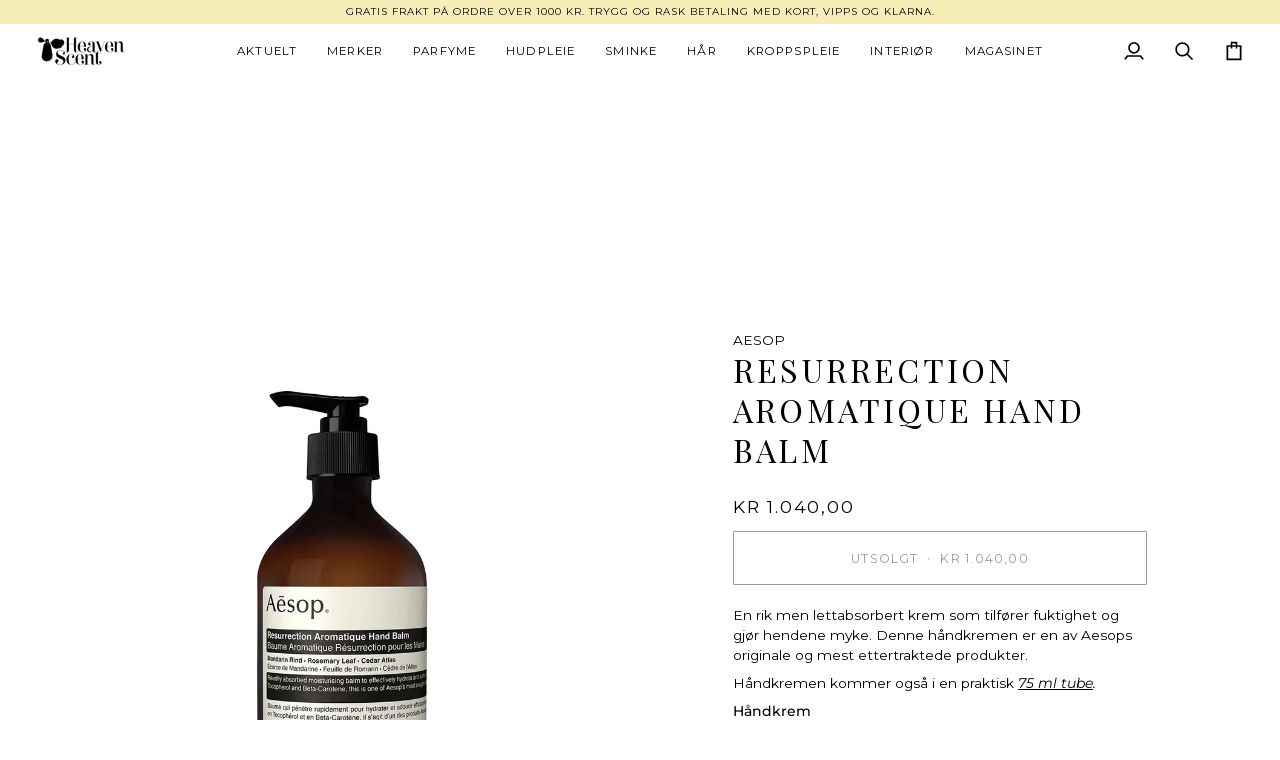

--- FILE ---
content_type: text/html; charset=utf-8
request_url: https://www.heavenscent.no/products/aesop-resurrection-aromatique-hand-balm-bottle
body_size: 41527
content:
<!doctype html>




<html class="no-js" lang="en" ><head>
  <meta charset="utf-8">
  <meta http-equiv="X-UA-Compatible" content="IE=edge,chrome=1">
  <meta name="viewport" content="width=device-width,initial-scale=1,viewport-fit=cover">
  <meta name="theme-color" content="#000000"><link rel="canonical" href="https://www.heavenscent.no/products/aesop-resurrection-aromatique-hand-balm-bottle"><!-- ======================= Pipeline Theme V7.5.0 ========================= -->

  <!-- Preloading ================================================================== -->

  <link rel="preconnect" href="https://fonts.shopify.com" crossorigin>
  <link rel="preload" href="//www.heavenscent.no/cdn/fonts/montserrat/montserrat_n4.81949fa0ac9fd2021e16436151e8eaa539321637.woff2" as="font" type="font/woff2" crossorigin>
  <link rel="preload" href="//www.heavenscent.no/cdn/fonts/playfair_display/playfairdisplay_n4.9980f3e16959dc89137cc1369bfc3ae98af1deb9.woff2" as="font" type="font/woff2" crossorigin>
  <link rel="preload" href="//www.heavenscent.no/cdn/fonts/montserrat/montserrat_n4.81949fa0ac9fd2021e16436151e8eaa539321637.woff2" as="font" type="font/woff2" crossorigin>

  <!-- Title and description ================================================ --><link rel="shortcut icon" href="//www.heavenscent.no/cdn/shop/files/flavi_32x32.png?v=1638571727" type="image/png">
  <title>
    

    Aesop – Resurrection Aromatique Hand Balm (bottle) | Heaven Scent

  </title><meta name="description" content="En rik men lettabsorbert krem som tilfører fuktighet og gjør hendene myke | Rask levering | Kjøp på nett hos Heaven Scent">
  <!-- /snippets/social-meta-tags.liquid --><meta property="og:site_name" content="Heaven Scent">
<meta property="og:url" content="https://www.heavenscent.no/products/aesop-resurrection-aromatique-hand-balm-bottle">
<meta property="og:title" content="Resurrection Aromatique Hand Balm">
<meta property="og:type" content="product">
<meta property="og:description" content="En rik men lettabsorbert krem som tilfører fuktighet og gjør hendene myke | Rask levering | Kjøp på nett hos Heaven Scent"><meta property="og:price:amount" content="1.040,00">
  <meta property="og:price:currency" content="NOK">
      <meta property="og:image" content="http://www.heavenscent.no/cdn/shop/products/Aesop-Resurrection-Aromatique-Hand-Balm-500ml.jpg?v=1647077887">
      <meta property="og:image:secure_url" content="https://www.heavenscent.no/cdn/shop/products/Aesop-Resurrection-Aromatique-Hand-Balm-500ml.jpg?v=1647077887">
      <meta property="og:image:height" content="1080">
      <meta property="og:image:width" content="1080">
<meta property="twitter:image" content="http://www.heavenscent.no/cdn/shop/products/Aesop-Resurrection-Aromatique-Hand-Balm-500ml_1200x1200.jpg?v=1647077887">

<meta name="twitter:site" content="@">
<meta name="twitter:card" content="summary_large_image">
<meta name="twitter:title" content="Resurrection Aromatique Hand Balm">
<meta name="twitter:description" content="En rik men lettabsorbert krem som tilfører fuktighet og gjør hendene myke | Rask levering | Kjøp på nett hos Heaven Scent"><!-- CSS ================================================================== -->

  <link href="//www.heavenscent.no/cdn/shop/t/81/assets/font-settings.css?v=116783768780292742431762343570" rel="stylesheet" type="text/css" media="all" />

  <!-- /snippets/css-variables.liquid -->


<style data-shopify>

:root {
/* ================ Layout Variables ================ */






--LAYOUT-WIDTH: 1200px;
--LAYOUT-GUTTER: 20px;
--LAYOUT-GUTTER-OFFSET: -20px;
--NAV-GUTTER: 15px;
--LAYOUT-OUTER: 36px;

/* ================ Product video ================ */

--COLOR-VIDEO-BG: #f2f2f2;


/* ================ Color Variables ================ */

/* === Backgrounds ===*/
--COLOR-BG: #ffffff;
--COLOR-BG-ACCENT: #fcfaf7;

/* === Text colors ===*/
--COLOR-TEXT-DARK: #000000;
--COLOR-TEXT: #000000;
--COLOR-TEXT-LIGHT: #4d4d4d;

/* === Bright color ===*/
--COLOR-PRIMARY: #000000;
--COLOR-PRIMARY-HOVER: #000000;
--COLOR-PRIMARY-FADE: rgba(0, 0, 0, 0.05);
--COLOR-PRIMARY-FADE-HOVER: rgba(0, 0, 0, 0.1);--COLOR-PRIMARY-OPPOSITE: #ffffff;

/* === Secondary/link Color ===*/
--COLOR-SECONDARY: #000000;
--COLOR-SECONDARY-HOVER: #000000;
--COLOR-SECONDARY-FADE: rgba(0, 0, 0, 0.05);
--COLOR-SECONDARY-FADE-HOVER: rgba(0, 0, 0, 0.1);--COLOR-SECONDARY-OPPOSITE: #ffffff;

/* === Shades of grey ===*/
--COLOR-A5:  rgba(0, 0, 0, 0.05);
--COLOR-A10: rgba(0, 0, 0, 0.1);
--COLOR-A20: rgba(0, 0, 0, 0.2);
--COLOR-A35: rgba(0, 0, 0, 0.35);
--COLOR-A50: rgba(0, 0, 0, 0.5);
--COLOR-A80: rgba(0, 0, 0, 0.8);
--COLOR-A90: rgba(0, 0, 0, 0.9);
--COLOR-A95: rgba(0, 0, 0, 0.95);


/* ================ Inverted Color Variables ================ */

--INVERSE-BG: #333333;
--INVERSE-BG-ACCENT: #191008;

/* === Text colors ===*/
--INVERSE-TEXT-DARK: #ffffff;
--INVERSE-TEXT: #FFFFFF;
--INVERSE-TEXT-LIGHT: #c2c2c2;

/* === Bright color ===*/
--INVERSE-PRIMARY: #ffe5da;
--INVERSE-PRIMARY-HOVER: #ffaf8e;
--INVERSE-PRIMARY-FADE: rgba(255, 229, 218, 0.05);
--INVERSE-PRIMARY-FADE-HOVER: rgba(255, 229, 218, 0.1);--INVERSE-PRIMARY-OPPOSITE: #000000;


/* === Second Color ===*/
--INVERSE-SECONDARY: #dff3fd;
--INVERSE-SECONDARY-HOVER: #91dbff;
--INVERSE-SECONDARY-FADE: rgba(223, 243, 253, 0.05);
--INVERSE-SECONDARY-FADE-HOVER: rgba(223, 243, 253, 0.1);--INVERSE-SECONDARY-OPPOSITE: #000000;


/* === Shades of grey ===*/
--INVERSE-A5:  rgba(255, 255, 255, 0.05);
--INVERSE-A10: rgba(255, 255, 255, 0.1);
--INVERSE-A20: rgba(255, 255, 255, 0.2);
--INVERSE-A35: rgba(255, 255, 255, 0.3);
--INVERSE-A80: rgba(255, 255, 255, 0.8);
--INVERSE-A90: rgba(255, 255, 255, 0.9);
--INVERSE-A95: rgba(255, 255, 255, 0.95);


/* ================ Bright Color Variables ================ */

--BRIGHT-BG: #FFF9D9;
--BRIGHT-BG-ACCENT: #FFF333;

/* === Text colors ===*/
--BRIGHT-TEXT-DARK: #a1a1a1;
--BRIGHT-TEXT: #616161;
--BRIGHT-TEXT-LIGHT: #908f85;

/* === Bright color ===*/
--BRIGHT-PRIMARY: #EFBD1E;
--BRIGHT-PRIMARY-HOVER: #c19200;
--BRIGHT-PRIMARY-FADE: rgba(239, 189, 30, 0.05);
--BRIGHT-PRIMARY-FADE-HOVER: rgba(239, 189, 30, 0.1);--BRIGHT-PRIMARY-OPPOSITE: #000000;


/* === Second Color ===*/
--BRIGHT-SECONDARY: #E7B000;
--BRIGHT-SECONDARY-HOVER: #9b7600;
--BRIGHT-SECONDARY-FADE: rgba(231, 176, 0, 0.05);
--BRIGHT-SECONDARY-FADE-HOVER: rgba(231, 176, 0, 0.1);--BRIGHT-SECONDARY-OPPOSITE: #000000;


/* === Shades of grey ===*/
--BRIGHT-A5:  rgba(97, 97, 97, 0.05);
--BRIGHT-A10: rgba(97, 97, 97, 0.1);
--BRIGHT-A20: rgba(97, 97, 97, 0.2);
--BRIGHT-A35: rgba(97, 97, 97, 0.3);
--BRIGHT-A80: rgba(97, 97, 97, 0.8);
--BRIGHT-A90: rgba(97, 97, 97, 0.9);
--BRIGHT-A95: rgba(97, 97, 97, 0.95);


/* === Account Bar ===*/
--COLOR-ANNOUNCEMENT-BG: #f7eeb7;
--COLOR-ANNOUNCEMENT-TEXT: #000000;

/* === Nav and dropdown link background ===*/
--COLOR-NAV: #ffffff;
--COLOR-NAV-TEXT: #000000;
--COLOR-NAV-TEXT-DARK: #000000;
--COLOR-NAV-TEXT-LIGHT: #4d4d4d;
--COLOR-NAV-BORDER: #ffffff;
--COLOR-NAV-A10: rgba(0, 0, 0, 0.1);
--COLOR-NAV-A50: rgba(0, 0, 0, 0.5);
--COLOR-HIGHLIGHT-LINK: #bf0101;

/* === Site Footer ===*/
--COLOR-FOOTER-BG: #f9f6f2;
--COLOR-FOOTER-TEXT: #000000;
--COLOR-FOOTER-A5: rgba(0, 0, 0, 0.05);
--COLOR-FOOTER-A15: rgba(0, 0, 0, 0.15);
--COLOR-FOOTER-A90: rgba(0, 0, 0, 0.9);

/* === Sub-Footer ===*/
--COLOR-SUB-FOOTER-BG: #f0f0f0;
--COLOR-SUB-FOOTER-TEXT: #656565;
--COLOR-SUB-FOOTER-A5: rgba(101, 101, 101, 0.05);
--COLOR-SUB-FOOTER-A15: rgba(101, 101, 101, 0.15);
--COLOR-SUB-FOOTER-A90: rgba(101, 101, 101, 0.9);

/* === Products ===*/
--PRODUCT-GRID-ASPECT-RATIO: 100%;

/* === Product badges ===*/
--COLOR-BADGE: #ffffff;
--COLOR-BADGE-TEXT: #191008;
--COLOR-BADGE-TEXT-DARK: #000000;
--COLOR-BADGE-TEXT-HOVER: #53351b;
--COLOR-BADGE-HAIRLINE: #f4f3f3;

/* === Product item slider ===*/--COLOR-PRODUCT-SLIDER: #ffffff;--COLOR-PRODUCT-SLIDER-OPPOSITE: rgba(13, 13, 13, 0.06);/* === disabled form colors ===*/
--COLOR-DISABLED-BG: #e6e6e6;
--COLOR-DISABLED-TEXT: #a6a6a6;

--INVERSE-DISABLED-BG: #474747;
--INVERSE-DISABLED-TEXT: #7a7a7a;


/* === Tailwind RGBA Palette ===*/
--RGB-CANVAS: 255 255 255;
--RGB-CONTENT: 0 0 0;
--RGB-PRIMARY: 0 0 0;
--RGB-SECONDARY: 0 0 0;

--RGB-DARK-CANVAS: 51 51 51;
--RGB-DARK-CONTENT: 255 255 255;
--RGB-DARK-PRIMARY: 255 229 218;
--RGB-DARK-SECONDARY: 223 243 253;

--RGB-BRIGHT-CANVAS: 255 249 217;
--RGB-BRIGHT-CONTENT: 97 97 97;
--RGB-BRIGHT-PRIMARY: 239 189 30;
--RGB-BRIGHT-SECONDARY: 231 176 0;

--RGB-PRIMARY-CONTRAST: 255 255 255;
--RGB-SECONDARY-CONTRAST: 255 255 255;

--RGB-DARK-PRIMARY-CONTRAST: 0 0 0;
--RGB-DARK-SECONDARY-CONTRAST: 0 0 0;

--RGB-BRIGHT-PRIMARY-CONTRAST: 0 0 0;
--RGB-BRIGHT-SECONDARY-CONTRAST: 0 0 0;


/* === Button Radius === */
--BUTTON-RADIUS: 1px;


/* === Icon Stroke Width === */
--ICON-STROKE-WIDTH: 2px;


/* ================ Typography ================ */

--FONT-STACK-BODY: Montserrat, sans-serif;
--FONT-STYLE-BODY: normal;
--FONT-WEIGHT-BODY: 400;
--FONT-WEIGHT-BODY-BOLD: 500;
--FONT-ADJUST-BODY: 0.95;

  --FONT-BODY-TRANSFORM: none;
  --FONT-BODY-LETTER-SPACING: normal;


--FONT-STACK-HEADING: "Playfair Display", serif;
--FONT-STYLE-HEADING: normal;
--FONT-WEIGHT-HEADING: 400;
--FONT-WEIGHT-HEADING-BOLD: 500;
--FONT-ADJUST-HEADING: 1.0;

  --FONT-HEADING-TRANSFORM: uppercase;
  --FONT-HEADING-LETTER-SPACING: 0.1em;

--FONT-STACK-ACCENT: Montserrat, serif;
--FONT-STYLE-ACCENT: normal;
--FONT-WEIGHT-ACCENT: 400;
--FONT-WEIGHT-ACCENT-BOLD: 500;
--FONT-ADJUST-ACCENT: 1.0;

  --FONT-ACCENT-TRANSFORM: uppercase;
  --FONT-ACCENT-LETTER-SPACING: 0.1em;

--TYPE-STACK-NAV: Montserrat, sans-serif;
--TYPE-STYLE-NAV: normal;
--TYPE-ADJUST-NAV: 1.0;
--TYPE-WEIGHT-NAV: 400;

  --FONT-NAV-TRANSFORM: uppercase;
  --FONT-NAV-LETTER-SPACING: 0.1em;

--TYPE-STACK-BUTTON: Montserrat, sans-serif;
--TYPE-STYLE-BUTTON: normal;
--TYPE-ADJUST-BUTTON: 0.95;
--TYPE-WEIGHT-BUTTON: 400;

  --FONT-BUTTON-TRANSFORM: uppercase;
  --FONT-BUTTON-LETTER-SPACING: 0.1em;

--TYPE-STACK-KICKER: Montserrat, sans-serif;
--TYPE-STYLE-KICKER: normal;
--TYPE-ADJUST-KICKER: 1.0;
--TYPE-WEIGHT-KICKER: 400;

  --FONT-KICKER-TRANSFORM: uppercase;
  --FONT-KICKER-LETTER-SPACING: 0.1em;



--ICO-SELECT: url('//www.heavenscent.no/cdn/shop/t/81/assets/ico-select.svg?v=154856364088551293151756307499');


/* ================ Photo correction ================ */
--PHOTO-CORRECTION: 100%;



}


/* ================ Typography ================ */
/* ================ type-scale.com ============ */

/* 1.16 base 13 */
:root {
 --font-1: 10px;
 --font-2: 11.3px;
 --font-3: 12px;
 --font-4: 13px;
 --font-5: 15.5px;
 --font-6: 17px;
 --font-7: 20px;
 --font-8: 23.5px;
 --font-9: 27px;
 --font-10:32px;
 --font-11:37px;
 --font-12:43px;
 --font-13:49px;
 --font-14:57px;
 --font-15:67px;
}

/* 1.175 base 13.5 */
@media only screen and (min-width: 480px) and (max-width: 1099px) {
  :root {
    --font-1: 10px;
    --font-2: 11.5px;
    --font-3: 12.5px;
    --font-4: 13.5px;
    --font-5: 16px;
    --font-6: 18px;
    --font-7: 21px;
    --font-8: 25px;
    --font-9: 29px;
    --font-10:34px;
    --font-11:40px;
    --font-12:47px;
    --font-13:56px;
    --font-14:65px;
   --font-15:77px;
  }
}
/* 1.22 base 14.5 */
@media only screen and (min-width: 1100px) {
  :root {
    --font-1: 10px;
    --font-2: 11.5px;
    --font-3: 13px;
    --font-4: 14.5px;
    --font-5: 17.5px;
    --font-6: 22px;
    --font-7: 26px;
    --font-8: 32px;
    --font-9: 39px;
    --font-10:48px;
    --font-11:58px;
    --font-12:71px;
    --font-13:87px;
    --font-14:106px;
    --font-15:129px;
 }
}


</style>


  <link href="//www.heavenscent.no/cdn/shop/t/81/assets/theme.css?v=129617174376904357751756307499" rel="stylesheet" type="text/css" media="all" />

  <script>
    document.documentElement.className = document.documentElement.className.replace('no-js', 'js');

    let root = '/';
    if (root[root.length - 1] !== '/') {
      root = `${root}/`;
    }
    var theme = {
      routes: {
        root_url: root,
        cart: '/cart',
        cart_add_url: '/cart/add',
        product_recommendations_url: '/recommendations/products',
        account_addresses_url: '/account/addresses',
        predictive_search_url: '/search/suggest'
      },
      state: {
        cartOpen: null,
      },
      sizes: {
        small: 480,
        medium: 768,
        large: 1100,
        widescreen: 1400
      },
      assets: {
        photoswipe: '//www.heavenscent.no/cdn/shop/t/81/assets/photoswipe.js?v=169308975333299535361756307499',
        smoothscroll: '//www.heavenscent.no/cdn/shop/t/81/assets/smoothscroll.js?v=37906625415260927261756307499',
        swatches: '//www.heavenscent.no/cdn/shop/t/81/assets/swatches.json?v=154940297821828866241756307499',
        noImage: '//www.heavenscent.no/cdn/shopifycloud/storefront/assets/no-image-2048-a2addb12.gif',
        
        
        base: '//www.heavenscent.no/cdn/shop/t/81/assets/'
        
      },
      strings: {
        swatchesKey: "Color, Colour, Farge, Farger",
        addToCart: "Legg i handlekurv",
        estimateShipping: "Estimert fraktkostnad",
        noShippingAvailable: "Vi sender ikke til denne adressen enda.",
        free: "Gratis",
        from: "Fra",
        preOrder: "Forhåndsbestill",
        soldOut: "Utsolgt",
        sale: "Salg",
        subscription: "Abbonement",
        unavailable: "Utilgjengelig",
        unitPrice: "Pris",
        unitPriceSeparator: "pr",
        stockout: "Tilgjengelig antall er i handlekurven",
        products: "Produkter",
        pages: "Sider",
        collections: "Kategorier",
        resultsFor: "Resultater for",
        noResultsFor: "Ingen resultater funnet for",
        articles: "Artikler",
        successMessage: "Lenke kopiert",
      },
      settings: {
        badge_sale_type: "percentage",
        animate_hover: true,
        animate_scroll: false,
        show_locale_desktop: null,
        show_locale_mobile: null,
        show_currency_desktop: null,
        show_currency_mobile: null,
        currency_select_type: "country",
        currency_code_enable: false,
        cycle_images_hover_delay: 0.5
      },
      info: {
        name: 'pipeline'
      },
      version: '7.5.0',
      moneyFormat: "kr {{amount_with_comma_separator}}",
      shopCurrency: "NOK",
      currencyCode: "NOK"
    }
    let windowInnerHeight = window.innerHeight;
    document.documentElement.style.setProperty('--full-screen', `${windowInnerHeight}px`);
    document.documentElement.style.setProperty('--three-quarters', `${windowInnerHeight * 0.75}px`);
    document.documentElement.style.setProperty('--two-thirds', `${windowInnerHeight * 0.66}px`);
    document.documentElement.style.setProperty('--one-half', `${windowInnerHeight * 0.5}px`);
    document.documentElement.style.setProperty('--one-third', `${windowInnerHeight * 0.33}px`);
    document.documentElement.style.setProperty('--one-fifth', `${windowInnerHeight * 0.2}px`);

    window.isRTL = document.documentElement.getAttribute('dir') === 'rtl';
  </script><!-- Theme Javascript ============================================================== -->
  <script src="//www.heavenscent.no/cdn/shop/t/81/assets/vendor.js?v=69555399850987115801756307499" defer="defer"></script>
  <script src="//www.heavenscent.no/cdn/shop/t/81/assets/theme.js?v=82190167804156713531756307499" defer="defer"></script>

  <script>
    (function () {
      function onPageShowEvents() {
        if ('requestIdleCallback' in window) {
          requestIdleCallback(initCartEvent, { timeout: 500 })
        } else {
          initCartEvent()
        }
        function initCartEvent(){
          window.fetch(window.theme.routes.cart + '.js')
          .then((response) => {
            if(!response.ok){
              throw {status: response.statusText};
            }
            return response.json();
          })
          .then((response) => {
            document.dispatchEvent(new CustomEvent('theme:cart:change', {
              detail: {
                cart: response,
              },
              bubbles: true,
            }));
            return response;
          })
          .catch((e) => {
            console.error(e);
          });
        }
      };
      window.onpageshow = onPageShowEvents;
    })();
  </script>

  <script type="text/javascript">
    if (window.MSInputMethodContext && document.documentMode) {
      var scripts = document.getElementsByTagName('script')[0];
      var polyfill = document.createElement("script");
      polyfill.defer = true;
      polyfill.src = "//www.heavenscent.no/cdn/shop/t/81/assets/ie11.js?v=144489047535103983231756307499";

      scripts.parentNode.insertBefore(polyfill, scripts);
    }
  </script>

  <!-- Shopify app scripts =========================================================== -->
  <script>window.performance && window.performance.mark && window.performance.mark('shopify.content_for_header.start');</script><meta name="google-site-verification" content="p1wUgA-SjM71npgC4DTGpfa6GHXSd4K4Ddgq3SeNalg">
<meta id="shopify-digital-wallet" name="shopify-digital-wallet" content="/1055252/digital_wallets/dialog">
<meta name="shopify-checkout-api-token" content="daa314da80655c6f3dcd4f96ba3916c1">
<meta id="in-context-paypal-metadata" data-shop-id="1055252" data-venmo-supported="false" data-environment="production" data-locale="en_US" data-paypal-v4="true" data-currency="NOK">
<link rel="alternate" type="application/json+oembed" href="https://www.heavenscent.no/products/aesop-resurrection-aromatique-hand-balm-bottle.oembed">
<script async="async" src="/checkouts/internal/preloads.js?locale=en-NO"></script>
<script id="shopify-features" type="application/json">{"accessToken":"daa314da80655c6f3dcd4f96ba3916c1","betas":["rich-media-storefront-analytics"],"domain":"www.heavenscent.no","predictiveSearch":true,"shopId":1055252,"locale":"en"}</script>
<script>var Shopify = Shopify || {};
Shopify.shop = "heaven-scent.myshopify.com";
Shopify.locale = "en";
Shopify.currency = {"active":"NOK","rate":"1.0"};
Shopify.country = "NO";
Shopify.theme = {"name":"Theme Support Pipeline 7.5.0 ","id":133750292551,"schema_name":"Pipeline","schema_version":"7.5.0","theme_store_id":739,"role":"main"};
Shopify.theme.handle = "null";
Shopify.theme.style = {"id":null,"handle":null};
Shopify.cdnHost = "www.heavenscent.no/cdn";
Shopify.routes = Shopify.routes || {};
Shopify.routes.root = "/";</script>
<script type="module">!function(o){(o.Shopify=o.Shopify||{}).modules=!0}(window);</script>
<script>!function(o){function n(){var o=[];function n(){o.push(Array.prototype.slice.apply(arguments))}return n.q=o,n}var t=o.Shopify=o.Shopify||{};t.loadFeatures=n(),t.autoloadFeatures=n()}(window);</script>
<script id="shop-js-analytics" type="application/json">{"pageType":"product"}</script>
<script defer="defer" async type="module" src="//www.heavenscent.no/cdn/shopifycloud/shop-js/modules/v2/client.init-shop-cart-sync_BT-GjEfc.en.esm.js"></script>
<script defer="defer" async type="module" src="//www.heavenscent.no/cdn/shopifycloud/shop-js/modules/v2/chunk.common_D58fp_Oc.esm.js"></script>
<script defer="defer" async type="module" src="//www.heavenscent.no/cdn/shopifycloud/shop-js/modules/v2/chunk.modal_xMitdFEc.esm.js"></script>
<script type="module">
  await import("//www.heavenscent.no/cdn/shopifycloud/shop-js/modules/v2/client.init-shop-cart-sync_BT-GjEfc.en.esm.js");
await import("//www.heavenscent.no/cdn/shopifycloud/shop-js/modules/v2/chunk.common_D58fp_Oc.esm.js");
await import("//www.heavenscent.no/cdn/shopifycloud/shop-js/modules/v2/chunk.modal_xMitdFEc.esm.js");

  window.Shopify.SignInWithShop?.initShopCartSync?.({"fedCMEnabled":true,"windoidEnabled":true});

</script>
<script>(function() {
  var isLoaded = false;
  function asyncLoad() {
    if (isLoaded) return;
    isLoaded = true;
    var urls = ["\/\/swymv3free-01.azureedge.net\/code\/swym-shopify.js?shop=heaven-scent.myshopify.com","https:\/\/static.klaviyo.com\/onsite\/js\/klaviyo.js?company_id=Ym4AP2\u0026shop=heaven-scent.myshopify.com","https:\/\/static.klaviyo.com\/onsite\/js\/klaviyo.js?company_id=Ym4AP2\u0026shop=heaven-scent.myshopify.com","https:\/\/static.klaviyo.com\/onsite\/js\/klaviyo.js?company_id=TC3k83\u0026shop=heaven-scent.myshopify.com","https:\/\/static.klaviyo.com\/onsite\/js\/klaviyo.js?company_id=TC3k83\u0026shop=heaven-scent.myshopify.com","https:\/\/gdprcdn.b-cdn.net\/js\/gdpr_cookie_consent.min.js?shop=heaven-scent.myshopify.com","https:\/\/cdn.nfcube.com\/instafeed-5d2221e92178085d21cbaaab69e3dfde.js?shop=heaven-scent.myshopify.com"];
    for (var i = 0; i < urls.length; i++) {
      var s = document.createElement('script');
      s.type = 'text/javascript';
      s.async = true;
      s.src = urls[i];
      var x = document.getElementsByTagName('script')[0];
      x.parentNode.insertBefore(s, x);
    }
  };
  if(window.attachEvent) {
    window.attachEvent('onload', asyncLoad);
  } else {
    window.addEventListener('load', asyncLoad, false);
  }
})();</script>
<script id="__st">var __st={"a":1055252,"offset":3600,"reqid":"8a1497ab-22ac-46b2-bb3b-1bd29ed69c5b-1769274136","pageurl":"www.heavenscent.no\/products\/aesop-resurrection-aromatique-hand-balm-bottle","u":"f58b7b9dd776","p":"product","rtyp":"product","rid":89594113};</script>
<script>window.ShopifyPaypalV4VisibilityTracking = true;</script>
<script id="captcha-bootstrap">!function(){'use strict';const t='contact',e='account',n='new_comment',o=[[t,t],['blogs',n],['comments',n],[t,'customer']],c=[[e,'customer_login'],[e,'guest_login'],[e,'recover_customer_password'],[e,'create_customer']],r=t=>t.map((([t,e])=>`form[action*='/${t}']:not([data-nocaptcha='true']) input[name='form_type'][value='${e}']`)).join(','),a=t=>()=>t?[...document.querySelectorAll(t)].map((t=>t.form)):[];function s(){const t=[...o],e=r(t);return a(e)}const i='password',u='form_key',d=['recaptcha-v3-token','g-recaptcha-response','h-captcha-response',i],f=()=>{try{return window.sessionStorage}catch{return}},m='__shopify_v',_=t=>t.elements[u];function p(t,e,n=!1){try{const o=window.sessionStorage,c=JSON.parse(o.getItem(e)),{data:r}=function(t){const{data:e,action:n}=t;return t[m]||n?{data:e,action:n}:{data:t,action:n}}(c);for(const[e,n]of Object.entries(r))t.elements[e]&&(t.elements[e].value=n);n&&o.removeItem(e)}catch(o){console.error('form repopulation failed',{error:o})}}const l='form_type',E='cptcha';function T(t){t.dataset[E]=!0}const w=window,h=w.document,L='Shopify',v='ce_forms',y='captcha';let A=!1;((t,e)=>{const n=(g='f06e6c50-85a8-45c8-87d0-21a2b65856fe',I='https://cdn.shopify.com/shopifycloud/storefront-forms-hcaptcha/ce_storefront_forms_captcha_hcaptcha.v1.5.2.iife.js',D={infoText:'Protected by hCaptcha',privacyText:'Privacy',termsText:'Terms'},(t,e,n)=>{const o=w[L][v],c=o.bindForm;if(c)return c(t,g,e,D).then(n);var r;o.q.push([[t,g,e,D],n]),r=I,A||(h.body.append(Object.assign(h.createElement('script'),{id:'captcha-provider',async:!0,src:r})),A=!0)});var g,I,D;w[L]=w[L]||{},w[L][v]=w[L][v]||{},w[L][v].q=[],w[L][y]=w[L][y]||{},w[L][y].protect=function(t,e){n(t,void 0,e),T(t)},Object.freeze(w[L][y]),function(t,e,n,w,h,L){const[v,y,A,g]=function(t,e,n){const i=e?o:[],u=t?c:[],d=[...i,...u],f=r(d),m=r(i),_=r(d.filter((([t,e])=>n.includes(e))));return[a(f),a(m),a(_),s()]}(w,h,L),I=t=>{const e=t.target;return e instanceof HTMLFormElement?e:e&&e.form},D=t=>v().includes(t);t.addEventListener('submit',(t=>{const e=I(t);if(!e)return;const n=D(e)&&!e.dataset.hcaptchaBound&&!e.dataset.recaptchaBound,o=_(e),c=g().includes(e)&&(!o||!o.value);(n||c)&&t.preventDefault(),c&&!n&&(function(t){try{if(!f())return;!function(t){const e=f();if(!e)return;const n=_(t);if(!n)return;const o=n.value;o&&e.removeItem(o)}(t);const e=Array.from(Array(32),(()=>Math.random().toString(36)[2])).join('');!function(t,e){_(t)||t.append(Object.assign(document.createElement('input'),{type:'hidden',name:u})),t.elements[u].value=e}(t,e),function(t,e){const n=f();if(!n)return;const o=[...t.querySelectorAll(`input[type='${i}']`)].map((({name:t})=>t)),c=[...d,...o],r={};for(const[a,s]of new FormData(t).entries())c.includes(a)||(r[a]=s);n.setItem(e,JSON.stringify({[m]:1,action:t.action,data:r}))}(t,e)}catch(e){console.error('failed to persist form',e)}}(e),e.submit())}));const S=(t,e)=>{t&&!t.dataset[E]&&(n(t,e.some((e=>e===t))),T(t))};for(const o of['focusin','change'])t.addEventListener(o,(t=>{const e=I(t);D(e)&&S(e,y())}));const B=e.get('form_key'),M=e.get(l),P=B&&M;t.addEventListener('DOMContentLoaded',(()=>{const t=y();if(P)for(const e of t)e.elements[l].value===M&&p(e,B);[...new Set([...A(),...v().filter((t=>'true'===t.dataset.shopifyCaptcha))])].forEach((e=>S(e,t)))}))}(h,new URLSearchParams(w.location.search),n,t,e,['guest_login'])})(!0,!0)}();</script>
<script integrity="sha256-4kQ18oKyAcykRKYeNunJcIwy7WH5gtpwJnB7kiuLZ1E=" data-source-attribution="shopify.loadfeatures" defer="defer" src="//www.heavenscent.no/cdn/shopifycloud/storefront/assets/storefront/load_feature-a0a9edcb.js" crossorigin="anonymous"></script>
<script data-source-attribution="shopify.dynamic_checkout.dynamic.init">var Shopify=Shopify||{};Shopify.PaymentButton=Shopify.PaymentButton||{isStorefrontPortableWallets:!0,init:function(){window.Shopify.PaymentButton.init=function(){};var t=document.createElement("script");t.src="https://www.heavenscent.no/cdn/shopifycloud/portable-wallets/latest/portable-wallets.en.js",t.type="module",document.head.appendChild(t)}};
</script>
<script data-source-attribution="shopify.dynamic_checkout.buyer_consent">
  function portableWalletsHideBuyerConsent(e){var t=document.getElementById("shopify-buyer-consent"),n=document.getElementById("shopify-subscription-policy-button");t&&n&&(t.classList.add("hidden"),t.setAttribute("aria-hidden","true"),n.removeEventListener("click",e))}function portableWalletsShowBuyerConsent(e){var t=document.getElementById("shopify-buyer-consent"),n=document.getElementById("shopify-subscription-policy-button");t&&n&&(t.classList.remove("hidden"),t.removeAttribute("aria-hidden"),n.addEventListener("click",e))}window.Shopify?.PaymentButton&&(window.Shopify.PaymentButton.hideBuyerConsent=portableWalletsHideBuyerConsent,window.Shopify.PaymentButton.showBuyerConsent=portableWalletsShowBuyerConsent);
</script>
<script data-source-attribution="shopify.dynamic_checkout.cart.bootstrap">document.addEventListener("DOMContentLoaded",(function(){function t(){return document.querySelector("shopify-accelerated-checkout-cart, shopify-accelerated-checkout")}if(t())Shopify.PaymentButton.init();else{new MutationObserver((function(e,n){t()&&(Shopify.PaymentButton.init(),n.disconnect())})).observe(document.body,{childList:!0,subtree:!0})}}));
</script>
<link id="shopify-accelerated-checkout-styles" rel="stylesheet" media="screen" href="https://www.heavenscent.no/cdn/shopifycloud/portable-wallets/latest/accelerated-checkout-backwards-compat.css" crossorigin="anonymous">
<style id="shopify-accelerated-checkout-cart">
        #shopify-buyer-consent {
  margin-top: 1em;
  display: inline-block;
  width: 100%;
}

#shopify-buyer-consent.hidden {
  display: none;
}

#shopify-subscription-policy-button {
  background: none;
  border: none;
  padding: 0;
  text-decoration: underline;
  font-size: inherit;
  cursor: pointer;
}

#shopify-subscription-policy-button::before {
  box-shadow: none;
}

      </style>

<script>window.performance && window.performance.mark && window.performance.mark('shopify.content_for_header.end');</script>
<!-- BEGIN app block: shopify://apps/consentmo-gdpr/blocks/gdpr_cookie_consent/4fbe573f-a377-4fea-9801-3ee0858cae41 -->


<!-- END app block --><!-- BEGIN app block: shopify://apps/bm-country-blocker-ip-blocker/blocks/boostmark-blocker/bf9db4b9-be4b-45e1-8127-bbcc07d93e7e -->

  <script src="https://cdn.shopify.com/extensions/019b300f-1323-7b7a-bda2-a589132c3189/boostymark-regionblock-71/assets/blocker.js?v=4&shop=heaven-scent.myshopify.com" async></script>
  <script src="https://cdn.shopify.com/extensions/019b300f-1323-7b7a-bda2-a589132c3189/boostymark-regionblock-71/assets/jk4ukh.js?c=6&shop=heaven-scent.myshopify.com" async></script>

  
    <script async>
      function _0x3f8f(_0x223ce8,_0x21bbeb){var _0x6fb9ec=_0x6fb9();return _0x3f8f=function(_0x3f8f82,_0x5dbe6e){_0x3f8f82=_0x3f8f82-0x191;var _0x51bf69=_0x6fb9ec[_0x3f8f82];return _0x51bf69;},_0x3f8f(_0x223ce8,_0x21bbeb);}(function(_0x4724fe,_0xeb51bb){var _0x47dea2=_0x3f8f,_0x141c8b=_0x4724fe();while(!![]){try{var _0x4a9abe=parseInt(_0x47dea2(0x1af))/0x1*(-parseInt(_0x47dea2(0x1aa))/0x2)+-parseInt(_0x47dea2(0x1a7))/0x3*(parseInt(_0x47dea2(0x192))/0x4)+parseInt(_0x47dea2(0x1a3))/0x5*(parseInt(_0x47dea2(0x1a6))/0x6)+-parseInt(_0x47dea2(0x19d))/0x7*(-parseInt(_0x47dea2(0x191))/0x8)+-parseInt(_0x47dea2(0x1a4))/0x9*(parseInt(_0x47dea2(0x196))/0xa)+-parseInt(_0x47dea2(0x1a0))/0xb+parseInt(_0x47dea2(0x198))/0xc;if(_0x4a9abe===_0xeb51bb)break;else _0x141c8b['push'](_0x141c8b['shift']());}catch(_0x5bdae7){_0x141c8b['push'](_0x141c8b['shift']());}}}(_0x6fb9,0x2b917),function e(){var _0x379294=_0x3f8f;window[_0x379294(0x19f)]=![];var _0x59af3b=new MutationObserver(function(_0x10185c){var _0x39bea0=_0x379294;_0x10185c[_0x39bea0(0x19b)](function(_0x486a2e){var _0x1ea3a0=_0x39bea0;_0x486a2e['addedNodes'][_0x1ea3a0(0x19b)](function(_0x1880c1){var _0x37d441=_0x1ea3a0;if(_0x1880c1[_0x37d441(0x193)]===_0x37d441(0x19c)&&window[_0x37d441(0x19f)]==![]){var _0x64f391=_0x1880c1['textContent']||_0x1880c1[_0x37d441(0x19e)];_0x64f391[_0x37d441(0x1ad)](_0x37d441(0x1ab))&&(window[_0x37d441(0x19f)]=!![],window['_bm_blocked_script']=_0x64f391,_0x1880c1[_0x37d441(0x194)][_0x37d441(0x1a2)](_0x1880c1),_0x59af3b[_0x37d441(0x195)]());}});});});_0x59af3b[_0x379294(0x1a9)](document[_0x379294(0x1a5)],{'childList':!![],'subtree':!![]}),setTimeout(()=>{var _0x43bd71=_0x379294;if(!window[_0x43bd71(0x1ae)]&&window['_bm_blocked']){var _0x4f89e0=document[_0x43bd71(0x1a8)](_0x43bd71(0x19a));_0x4f89e0[_0x43bd71(0x1ac)]=_0x43bd71(0x197),_0x4f89e0[_0x43bd71(0x1a1)]=window['_bm_blocked_script'],document[_0x43bd71(0x199)]['appendChild'](_0x4f89e0);}},0x2ee0);}());function _0x6fb9(){var _0x432d5b=['head','script','forEach','SCRIPT','7fPmGqS','src','_bm_blocked','1276902CZtaAd','textContent','removeChild','5xRSprd','513qTrjgw','documentElement','1459980yoQzSv','6QRCLrj','createElement','observe','33750bDyRAA','var\x20customDocumentWrite\x20=\x20function(content)','className','includes','bmExtension','11ecERGS','2776368sDqaNF','444776RGnQWH','nodeName','parentNode','disconnect','25720cFqzCY','analytics','3105336gpytKO'];_0x6fb9=function(){return _0x432d5b;};return _0x6fb9();}
    </script>
  

  

  
    <script async>
      !function(){var t;new MutationObserver(function(t,e){if(document.body&&(e.disconnect(),!window.bmExtension)){let i=document.createElement('div');i.id='bm-preload-mask',i.style.cssText='position: fixed !important; top: 0 !important; left: 0 !important; width: 100% !important; height: 100% !important; background-color: white !important; z-index: 2147483647 !important; display: block !important;',document.body.appendChild(i),setTimeout(function(){i.parentNode&&i.parentNode.removeChild(i);},1e4);}}).observe(document.documentElement,{childList:!0,subtree:!0});}();
    </script>
  

  

  













<!-- END app block --><!-- BEGIN app block: shopify://apps/klaviyo-email-marketing-sms/blocks/klaviyo-onsite-embed/2632fe16-c075-4321-a88b-50b567f42507 -->












  <script async src="https://static.klaviyo.com/onsite/js/Ym4AP2/klaviyo.js?company_id=Ym4AP2"></script>
  <script>!function(){if(!window.klaviyo){window._klOnsite=window._klOnsite||[];try{window.klaviyo=new Proxy({},{get:function(n,i){return"push"===i?function(){var n;(n=window._klOnsite).push.apply(n,arguments)}:function(){for(var n=arguments.length,o=new Array(n),w=0;w<n;w++)o[w]=arguments[w];var t="function"==typeof o[o.length-1]?o.pop():void 0,e=new Promise((function(n){window._klOnsite.push([i].concat(o,[function(i){t&&t(i),n(i)}]))}));return e}}})}catch(n){window.klaviyo=window.klaviyo||[],window.klaviyo.push=function(){var n;(n=window._klOnsite).push.apply(n,arguments)}}}}();</script>

  
    <script id="viewed_product">
      if (item == null) {
        var _learnq = _learnq || [];

        var MetafieldReviews = null
        var MetafieldYotpoRating = null
        var MetafieldYotpoCount = null
        var MetafieldLooxRating = null
        var MetafieldLooxCount = null
        var okendoProduct = null
        var okendoProductReviewCount = null
        var okendoProductReviewAverageValue = null
        try {
          // The following fields are used for Customer Hub recently viewed in order to add reviews.
          // This information is not part of __kla_viewed. Instead, it is part of __kla_viewed_reviewed_items
          MetafieldReviews = {};
          MetafieldYotpoRating = null
          MetafieldYotpoCount = null
          MetafieldLooxRating = null
          MetafieldLooxCount = null

          okendoProduct = null
          // If the okendo metafield is not legacy, it will error, which then requires the new json formatted data
          if (okendoProduct && 'error' in okendoProduct) {
            okendoProduct = null
          }
          okendoProductReviewCount = okendoProduct ? okendoProduct.reviewCount : null
          okendoProductReviewAverageValue = okendoProduct ? okendoProduct.reviewAverageValue : null
        } catch (error) {
          console.error('Error in Klaviyo onsite reviews tracking:', error);
        }

        var item = {
          Name: "Resurrection Aromatique Hand Balm",
          ProductID: 89594113,
          Categories: ["Aesop","Aesop - alle produkter","Aesop - kroppspleie","Aesop bestselgere","Kroppspleie","Kroppspleie – håndpleie"],
          ImageURL: "https://www.heavenscent.no/cdn/shop/products/Aesop-Resurrection-Aromatique-Hand-Balm-500ml_grande.jpg?v=1647077887",
          URL: "https://www.heavenscent.no/products/aesop-resurrection-aromatique-hand-balm-bottle",
          Brand: "Aesop",
          Price: "kr 1.040,00",
          Value: "1.040,00",
          CompareAtPrice: "kr 0,00"
        };
        _learnq.push(['track', 'Viewed Product', item]);
        _learnq.push(['trackViewedItem', {
          Title: item.Name,
          ItemId: item.ProductID,
          Categories: item.Categories,
          ImageUrl: item.ImageURL,
          Url: item.URL,
          Metadata: {
            Brand: item.Brand,
            Price: item.Price,
            Value: item.Value,
            CompareAtPrice: item.CompareAtPrice
          },
          metafields:{
            reviews: MetafieldReviews,
            yotpo:{
              rating: MetafieldYotpoRating,
              count: MetafieldYotpoCount,
            },
            loox:{
              rating: MetafieldLooxRating,
              count: MetafieldLooxCount,
            },
            okendo: {
              rating: okendoProductReviewAverageValue,
              count: okendoProductReviewCount,
            }
          }
        }]);
      }
    </script>
  




  <script>
    window.klaviyoReviewsProductDesignMode = false
  </script>







<!-- END app block --><!-- BEGIN app block: shopify://apps/smart-seo/blocks/smartseo/7b0a6064-ca2e-4392-9a1d-8c43c942357b --><meta name="smart-seo-integrated" content="true" /><!-- metatagsSavedToSEOFields: true --><!-- BEGIN app snippet: smartseo.custom.schemas.jsonld --><!-- END app snippet --><!-- END app block --><!-- BEGIN app block: shopify://apps/eg-auto-add-to-cart/blocks/app-embed/0f7d4f74-1e89-4820-aec4-6564d7e535d2 -->










  
    <script
      async
      type="text/javascript"
      src="https://cdn.506.io/eg/script.js?shop=heaven-scent.myshopify.com&v=7"
    ></script>
  



  <meta id="easygift-shop" itemid="c2hvcF8kXzE3NjkyNzQxMzY=" content="{&quot;isInstalled&quot;:true,&quot;installedOn&quot;:&quot;2024-11-01T09:06:19.325Z&quot;,&quot;appVersion&quot;:&quot;3.0&quot;,&quot;subscriptionName&quot;:&quot;Unlimited&quot;,&quot;cartAnalytics&quot;:true,&quot;freeTrialEndsOn&quot;:null,&quot;settings&quot;:{&quot;reminderBannerStyle&quot;:{&quot;position&quot;:{&quot;horizontal&quot;:&quot;right&quot;,&quot;vertical&quot;:&quot;bottom&quot;},&quot;primaryColor&quot;:&quot;#000000&quot;,&quot;cssStyles&quot;:&quot;&quot;,&quot;headerText&quot;:&quot;&quot;,&quot;subHeaderText&quot;:null,&quot;showImage&quot;:false,&quot;imageUrl&quot;:&quot;https:\/\/cdn.506.io\/eg\/eg_notification_default_512x512.png&quot;,&quot;displayAfter&quot;:5,&quot;closingMode&quot;:&quot;doNotAutoClose&quot;,&quot;selfcloseAfter&quot;:5,&quot;reshowBannerAfter&quot;:&quot;everyNewSession&quot;},&quot;addedItemIdentifier&quot;:&quot;_Gifted&quot;,&quot;ignoreOtherAppLineItems&quot;:null,&quot;customVariantsInfoLifetimeMins&quot;:1440,&quot;redirectPath&quot;:null,&quot;ignoreNonStandardCartRequests&quot;:false,&quot;bannerStyle&quot;:{&quot;position&quot;:{&quot;horizontal&quot;:&quot;right&quot;,&quot;vertical&quot;:&quot;bottom&quot;},&quot;primaryColor&quot;:&quot;#000000&quot;,&quot;cssStyles&quot;:null},&quot;themePresetId&quot;:&quot;0&quot;,&quot;notificationStyle&quot;:{&quot;position&quot;:{&quot;horizontal&quot;:&quot;right&quot;,&quot;vertical&quot;:&quot;bottom&quot;},&quot;primaryColor&quot;:&quot;#3A3A3A&quot;,&quot;duration&quot;:&quot;3.0&quot;,&quot;cssStyles&quot;:null,&quot;hasCustomizations&quot;:false},&quot;fetchCartData&quot;:false,&quot;useLocalStorage&quot;:{&quot;enabled&quot;:false,&quot;expiryMinutes&quot;:null},&quot;popupStyle&quot;:{&quot;closeModalOutsideClick&quot;:true,&quot;priceShowZeroDecimals&quot;:true,&quot;primaryColor&quot;:&quot;#3A3A3A&quot;,&quot;secondaryColor&quot;:&quot;#3A3A3A&quot;,&quot;cssStyles&quot;:null,&quot;hasCustomizations&quot;:false,&quot;addButtonText&quot;:&quot;Velg&quot;,&quot;dismissButtonText&quot;:&quot;Lukk&quot;,&quot;outOfStockButtonText&quot;:&quot;Utsolgt&quot;,&quot;imageUrl&quot;:null,&quot;showProductLink&quot;:false,&quot;subscriptionLabel&quot;:&quot;Subscription Plan&quot;},&quot;refreshAfterBannerClick&quot;:false,&quot;disableReapplyRules&quot;:false,&quot;disableReloadOnFailedAddition&quot;:false,&quot;autoReloadCartPage&quot;:false,&quot;ajaxRedirectPath&quot;:null,&quot;allowSimultaneousRequests&quot;:false,&quot;applyRulesOnCheckout&quot;:false,&quot;enableCartCtrlOverrides&quot;:true,&quot;customRedirectFromCart&quot;:null,&quot;scriptSettings&quot;:{&quot;branding&quot;:{&quot;show&quot;:false,&quot;removalRequestSent&quot;:null},&quot;productPageRedirection&quot;:{&quot;enabled&quot;:false,&quot;products&quot;:[],&quot;redirectionURL&quot;:&quot;\/&quot;},&quot;debugging&quot;:{&quot;enabled&quot;:false,&quot;enabledOn&quot;:null,&quot;stringifyObj&quot;:false},&quot;delayUpdates&quot;:2000,&quot;decodePayload&quot;:false,&quot;hideAlertsOnFrontend&quot;:false,&quot;removeEGPropertyFromSplitActionLineItems&quot;:false,&quot;fetchProductInfoFromSavedDomain&quot;:false,&quot;enableBuyNowInterceptions&quot;:false,&quot;removeProductsAddedFromExpiredRules&quot;:false,&quot;useFinalPrice&quot;:false,&quot;hideGiftedPropertyText&quot;:false,&quot;fetchCartDataBeforeRequest&quot;:false,&quot;customCSS&quot;:null},&quot;accessToEnterprise&quot;:false},&quot;translations&quot;:null,&quot;defaultLocale&quot;:&quot;en&quot;,&quot;shopDomain&quot;:&quot;www.heavenscent.no&quot;}">


<script defer>
  (async function() {
    try {

      const blockVersion = "v3"
      if (blockVersion != "v3") {
        return
      }

      let metaErrorFlag = false;
      if (metaErrorFlag) {
        return
      }

      // Parse metafields as JSON
      const metafields = {"easygift-rule-68a2fe361cddbba919d9fbd2":{"schedule":{"enabled":false,"starts":null,"ends":null},"trigger":{"productTags":{"targets":[],"collectionInfo":null,"sellingPlan":null},"promoCode":null,"promoCodeDiscount":null,"type":"collection","minCartValue":null,"hasUpperCartValue":false,"upperCartValue":null,"products":[],"collections":[{"name":"Bibbi Parfum","id":274066374727,"gid":"gid:\/\/shopify\/Collection\/274066374727","image":{"id":"gid:\/\/shopify\/CollectionImage\/1631433588807","originalSrc":"https:\/\/cdn.shopify.com\/s\/files\/1\/0105\/5252\/collections\/Bibbi_Logo.png?v=1729784777"},"handle":"bibbi-parfum","_id":"68a2fe361cddbba919d9fbd3"}],"condition":"value","conditionMin":1410,"conditionMax":null,"collectionSellingPlanType":null},"action":{"notification":{"enabled":false,"headerText":null,"subHeaderText":null,"showImage":false,"imageUrl":""},"discount":{"issue":null,"type":"app","discountType":"percentage","title":"BIBBI gave på kjøpet","createdByEasyGift":true,"easygiftAppDiscount":true,"value":100,"id":"gid:\/\/shopify\/DiscountAutomaticNode\/1353634447431"},"popupOptions":{"showVariantsSeparately":false,"headline":"GAVE PÅ KJØPET","subHeadline":"10ml reiseparfyme fra BIBBI. Velg mellom duftene under.","showItemsPrice":false,"popupDismissable":false,"imageUrl":null,"persistPopup":false,"rewardQuantity":1,"showDiscountedPrice":false,"hideOOSItems":true},"banner":{"enabled":false,"headerText":null,"imageUrl":null,"subHeaderText":null,"showImage":false,"displayAfter":"5","closingMode":"doNotAutoClose","selfcloseAfter":"5","reshowBannerAfter":"everyNewSession","redirectLink":null},"type":"offerToCustomer","products":[{"handle":"vanilla-factory-gwp","title":"Vanilla Factory 10 ml GWP","id":"7263292325959","gid":"gid:\/\/shopify\/Product\/7263292325959","hasOnlyDefaultVariant":true,"variants":[{"title":"Default Title","displayName":"Vanilla Factory 10 ml GWP - Default Title","id":"41915746713671","gid":"gid:\/\/shopify\/ProductVariant\/41915746713671","showVariantName":false}]},{"handle":"swimming-pool-10-ml-gwp","title":"Swimming Pool 10 ml GWP","id":"7266602319943","gid":"gid:\/\/shopify\/Product\/7266602319943","hasOnlyDefaultVariant":true,"variants":[{"title":"Default Title","displayName":"Swimming Pool 10 ml GWP - Default Title","id":"41932225806407","gid":"gid:\/\/shopify\/ProductVariant\/41932225806407","showVariantName":false}]},{"handle":"ghost-of-tom-gwp","title":"Ghost of Tom 10 ml GWP","id":"7263327125575","gid":"gid:\/\/shopify\/Product\/7263327125575","hasOnlyDefaultVariant":true,"variants":[{"title":"Default Title","displayName":"Ghost of Tom 10 ml GWP - Default Title","id":"41915946729543","gid":"gid:\/\/shopify\/ProductVariant\/41915946729543","showVariantName":false}]},{"handle":"santal-beauty-1","title":"Santal Beauty 10 ml GWP","id":"7263327387719","gid":"gid:\/\/shopify\/Product\/7263327387719","hasOnlyDefaultVariant":true,"variants":[{"title":"Default Title","displayName":"Santal Beauty 10 ml GWP - Default Title","id":"41915949088839","gid":"gid:\/\/shopify\/ProductVariant\/41915949088839","showVariantName":false}]},{"handle":"boy-of-june-10-ml-gwp","title":"Boy of June 10 ml GWP","id":"7263327420487","gid":"gid:\/\/shopify\/Product\/7263327420487","hasOnlyDefaultVariant":true,"variants":[{"title":"Default Title","displayName":"Boy of June 10 ml GWP - Default Title","id":"41915949285447","gid":"gid:\/\/shopify\/ProductVariant\/41915949285447","showVariantName":false}]}],"limit":1,"preventProductRemoval":true,"addAvailableProducts":false},"targeting":{"link":{"destination":null,"data":null,"cookieLifetime":14},"additionalCriteria":{"geo":{"include":[],"exclude":[]},"type":null,"customerTags":[],"customerTagsExcluded":[],"customerId":[],"orderCount":null,"hasOrderCountMax":false,"orderCountMax":null,"totalSpent":null,"hasTotalSpentMax":false,"totalSpentMax":null},"type":"all"},"settings":{"worksInReverse":true,"runsOncePerSession":false,"preventAddedItemPurchase":true,"showReminderBanner":false},"_id":"68a2fe361cddbba919d9fbd2","name":"BIBBI gwp","store":"67249a05061ab3443ba1e6c0","shop":"heaven-scent","active":true,"translations":null,"createdAt":"2025-08-18T10:19:34.353Z","updatedAt":"2025-11-10T17:37:08.639Z","__v":0},"easygift-rule-68af0554a178e2518ae859b4":{"schedule":{"enabled":false,"starts":null,"ends":null},"trigger":{"productTags":{"targets":["190g"],"collectionInfo":{"name":"EG - Diptyque duftlys - Product with tags (190g)","id":"287041847367","gid":"gid:\/\/shopify\/Collection\/287041847367","handle":"eg-diptyque-duftlys-product-with-tags-190g"},"sellingPlan":null},"promoCode":null,"promoCodeDiscount":null,"type":"productTags","minCartValue":null,"hasUpperCartValue":false,"upperCartValue":null,"products":[{"name":"Ambre duftlys - 190 g","variantId":208543300,"variantGid":"gid:\/\/shopify\/ProductVariant\/208543300","productGid":"gid:\/\/shopify\/Product\/89175102","handle":"diptyque-candle-ambre-standard","sellingPlans":[],"alerts":[],"_id":"696575c63ba40a07f0843422"},{"name":"Baies duftlys - 190 g","variantId":208543378,"variantGid":"gid:\/\/shopify\/ProductVariant\/208543378","productGid":"gid:\/\/shopify\/Product\/89175126","handle":"baies","sellingPlans":[],"alerts":[],"_id":"696575c63ba40a07f0843423"},{"name":"Choisya duftlys - Default Title","variantId":208543402,"variantGid":"gid:\/\/shopify\/ProductVariant\/208543402","productGid":"gid:\/\/shopify\/Product\/89175138","handle":"choisya","sellingPlans":[],"alerts":[],"_id":"696575c63ba40a07f0843424"},{"name":"Cypres duftlys - 190 g","variantId":208543426,"variantGid":"gid:\/\/shopify\/ProductVariant\/208543426","productGid":"gid:\/\/shopify\/Product\/89175150","handle":"diptyque-candle-cypres","sellingPlans":[],"alerts":[],"_id":"696575c63ba40a07f0843425"},{"name":"Eucalyptus duftlys - Default Title","variantId":7029663268892,"variantGid":"gid:\/\/shopify\/ProductVariant\/7029663268892","productGid":"gid:\/\/shopify\/Product\/564374437916","handle":"diptyque-candle-eucalyptus-standard","sellingPlans":[],"alerts":[],"_id":"696575c63ba40a07f0843426"},{"name":"Feu de Bois duftlys - 190 g","variantId":15962896334919,"variantGid":"gid:\/\/shopify\/ProductVariant\/15962896334919","productGid":"gid:\/\/shopify\/Product\/1602519924807","handle":"diptyque-feu-de-bois","sellingPlans":[],"alerts":[],"_id":"696575c63ba40a07f0843427"},{"name":"Feuille de Lavande duftlys - 190 gr","variantId":208562506,"variantGid":"gid:\/\/shopify\/ProductVariant\/208562506","productGid":"gid:\/\/shopify\/Product\/89182836","handle":"diptyque-candle-feuille-de-lavande","sellingPlans":[],"alerts":[],"_id":"696575c63ba40a07f0843428"},{"name":"Figuier duftlys - 190 g","variantId":208543474,"variantGid":"gid:\/\/shopify\/ProductVariant\/208543474","productGid":"gid:\/\/shopify\/Product\/89175160","handle":"diptyque-candle-figuier-standard","sellingPlans":[],"alerts":[],"_id":"696575c63ba40a07f0843429"},{"name":"Freesia duftlys - 190 g","variantId":208562406,"variantGid":"gid:\/\/shopify\/ProductVariant\/208562406","productGid":"gid:\/\/shopify\/Product\/89182756","handle":"diptyque-candle-freesia-standard","sellingPlans":[],"alerts":[],"_id":"696575c63ba40a07f084342a"},{"name":"Gardenia duftlys - Default Title","variantId":208562420,"variantGid":"gid:\/\/shopify\/ProductVariant\/208562420","productGid":"gid:\/\/shopify\/Product\/89182764","handle":"gardenia","sellingPlans":[],"alerts":[],"_id":"696575c63ba40a07f084342b"},{"name":"Genevrier duftlys - Default Title","variantId":359084385,"variantGid":"gid:\/\/shopify\/ProductVariant\/359084385","productGid":"gid:\/\/shopify\/Product\/156720425","handle":"diptyque-genevrier","sellingPlans":[],"alerts":[],"_id":"696575c63ba40a07f084342c"},{"name":"Geranium Rosa duftlys - Default Title","variantId":208562438,"variantGid":"gid:\/\/shopify\/ProductVariant\/208562438","productGid":"gid:\/\/shopify\/Product\/89182776","handle":"geranium-rosa","sellingPlans":[],"alerts":[],"_id":"696575c63ba40a07f084342d"},{"name":"Jasmin duftlys - 190 g","variantId":208562486,"variantGid":"gid:\/\/shopify\/ProductVariant\/208562486","productGid":"gid:\/\/shopify\/Product\/89182820","handle":"diptyque-jasmin","sellingPlans":[],"alerts":[],"_id":"696575c63ba40a07f084342e"},{"name":"Lys duftlys - 190 gr","variantId":16518754861127,"variantGid":"gid:\/\/shopify\/ProductVariant\/16518754861127","productGid":"gid:\/\/shopify\/Product\/1667750723655","handle":"diptyque-candle-lys-standard","sellingPlans":[],"alerts":[],"_id":"696575c63ba40a07f084342f"},{"name":"Mimosa duftlys - 190 gr","variantId":208574328,"variantGid":"gid:\/\/shopify\/ProductVariant\/208574328","productGid":"gid:\/\/shopify\/Product\/89187482","handle":"mimosa","sellingPlans":[],"alerts":[],"_id":"696575c63ba40a07f0843430"},{"name":"Muguet duftlys - Default Title","variantId":208574366,"variantGid":"gid:\/\/shopify\/ProductVariant\/208574366","productGid":"gid:\/\/shopify\/Product\/89187518","handle":"diptyque-candle-muguet","sellingPlans":[],"alerts":[],"_id":"696575c63ba40a07f0843431"},{"name":"Musc duftlys - Default Title","variantId":359098443,"variantGid":"gid:\/\/shopify\/ProductVariant\/359098443","productGid":"gid:\/\/shopify\/Product\/156724967","handle":"diptyque-musc","sellingPlans":[],"alerts":[],"_id":"696575c63ba40a07f0843432"},{"name":"Narguilé duftlys - Default Title","variantId":16519017300039,"variantGid":"gid:\/\/shopify\/ProductVariant\/16519017300039","productGid":"gid:\/\/shopify\/Product\/1667766943815","handle":"diptyque-narguile","sellingPlans":[],"alerts":[],"_id":"696575c63ba40a07f0843433"},{"name":"Noisetier duftlys - Default Title","variantId":359340831,"variantGid":"gid:\/\/shopify\/ProductVariant\/359340831","productGid":"gid:\/\/shopify\/Product\/156799783","handle":"diptyque-noisetier","sellingPlans":[],"alerts":[],"_id":"696575c63ba40a07f0843434"},{"name":"Opopanax duftlys - Default Title","variantId":208574452,"variantGid":"gid:\/\/shopify\/ProductVariant\/208574452","productGid":"gid:\/\/shopify\/Product\/89187600","handle":"opopanax","sellingPlans":[],"alerts":[],"_id":"696575c63ba40a07f0843435"},{"name":"Patchouli duftlys - 190 g","variantId":208574756,"variantGid":"gid:\/\/shopify\/ProductVariant\/208574756","productGid":"gid:\/\/shopify\/Product\/89187674","handle":"diptyque-patchouli","sellingPlans":[],"alerts":[],"_id":"696575c63ba40a07f0843436"},{"name":"Pomander duftlys - 190 g","variantId":208574772,"variantGid":"gid:\/\/shopify\/ProductVariant\/208574772","productGid":"gid:\/\/shopify\/Product\/89187686","handle":"pomander-duftlys","sellingPlans":[],"alerts":[],"_id":"696575c63ba40a07f0843437"},{"name":"Roses duftlys - 190 g","variantId":208574808,"variantGid":"gid:\/\/shopify\/ProductVariant\/208574808","productGid":"gid:\/\/shopify\/Product\/89187710","handle":"diptyque-candle-roses-standard","sellingPlans":[],"alerts":[],"_id":"696575c63ba40a07f0843438"},{"name":"Santal duftlys - 190 g","variantId":208574964,"variantGid":"gid:\/\/shopify\/ProductVariant\/208574964","productGid":"gid:\/\/shopify\/Product\/89187732","handle":"santal","sellingPlans":[],"alerts":[],"_id":"696575c63ba40a07f0843439"},{"name":"Tubereuse duftlys - 190 g","variantId":208574986,"variantGid":"gid:\/\/shopify\/ProductVariant\/208574986","productGid":"gid:\/\/shopify\/Product\/89187748","handle":"tubereuse","sellingPlans":[],"alerts":[],"_id":"696575c63ba40a07f084343a"},{"name":"Vanille duftlys - 190 g","variantId":980060496,"variantGid":"gid:\/\/shopify\/ProductVariant\/980060496","productGid":"gid:\/\/shopify\/Product\/374906892","handle":"diptyque-vanille","sellingPlans":[],"alerts":[],"_id":"696575c63ba40a07f084343b"},{"name":"Verveine duftlys - 190 g","variantId":208575000,"variantGid":"gid:\/\/shopify\/ProductVariant\/208575000","productGid":"gid:\/\/shopify\/Product\/89187760","handle":"diptyque-verveine","sellingPlans":[],"alerts":[],"_id":"696575c63ba40a07f084343c"},{"name":"Vetyver duftlys - Default Title","variantId":208575034,"variantGid":"gid:\/\/shopify\/ProductVariant\/208575034","productGid":"gid:\/\/shopify\/Product\/89187774","handle":"diptyque-vetyver","sellingPlans":[],"alerts":[],"_id":"696575c63ba40a07f084343d"},{"name":"Violette duftlys - Default Title","variantId":516868009,"variantGid":"gid:\/\/shopify\/ProductVariant\/516868009","productGid":"gid:\/\/shopify\/Product\/230125321","handle":"diptyque-violette","sellingPlans":[],"alerts":[],"_id":"696575c63ba40a07f084343e"}],"collections":[{"name":"Diptyque","id":266353475655,"gid":"gid:\/\/shopify\/Collection\/266353475655","image":{"id":"gid:\/\/shopify\/CollectionImage\/1630166843463","originalSrc":"https:\/\/cdn.shopify.com\/s\/files\/1\/0105\/5252\/collections\/DIPTYQUE_PARIS_8c6652fd-817a-4731-844e-c675ec18d0aa.jpg?v=1695971094"},"handle":"diptyque","_id":"68af0554a178e2518ae859b5"}],"condition":"value","conditionMin":700,"conditionMax":null,"collectionSellingPlanType":null},"action":{"notification":{"enabled":false,"headerText":null,"subHeaderText":null,"showImage":false,"imageUrl":""},"discount":{"issue":null,"type":"app","id":"gid:\/\/shopify\/DiscountAutomaticNode\/1377800290375","title":"diptyque gave","createdByEasyGift":true,"easygiftAppDiscount":true,"discountType":"percentage","value":100},"popupOptions":{"showVariantsSeparately":false,"headline":"GAVE PÅ KJØPET - Diptyque Pocket Candle 35g","subHeadline":"Velg mellom Baies, Feu de Bois eller Figuier","showItemsPrice":false,"popupDismissable":false,"imageUrl":null,"persistPopup":false,"rewardQuantity":1,"showDiscountedPrice":false,"hideOOSItems":true},"banner":{"enabled":false,"headerText":null,"subHeaderText":null,"showImage":false,"imageUrl":null,"displayAfter":"5","closingMode":"doNotAutoClose","selfcloseAfter":"5","reshowBannerAfter":"everyNewSession","redirectLink":null},"type":"offerToCustomer","products":[{"handle":"baies-gwp","title":"Baies GWP","id":"7271771668551","gid":"gid:\/\/shopify\/Product\/7271771668551","hasOnlyDefaultVariant":true,"variants":[{"title":"Default Title","displayName":"Baies GWP - Default Title","id":"41953001734215","gid":"gid:\/\/shopify\/ProductVariant\/41953001734215","showVariantName":false,"alerts":[]}]},{"handle":"feu-de-bois-gwp","title":"Feu de Bois GWP","id":"7271774453831","gid":"gid:\/\/shopify\/Product\/7271774453831","hasOnlyDefaultVariant":true,"variants":[{"title":"Default Title","displayName":"Feu de Bois GWP - Default Title","id":"41953004519495","gid":"gid:\/\/shopify\/ProductVariant\/41953004519495","showVariantName":false}]},{"handle":"figuier-gwp","title":"Figuier GWP","id":"7271765311559","gid":"gid:\/\/shopify\/Product\/7271765311559","hasOnlyDefaultVariant":true,"variants":[{"title":"Default Title","displayName":"Figuier GWP - Default Title","id":"41952995344455","gid":"gid:\/\/shopify\/ProductVariant\/41952995344455","showVariantName":false}]}],"limit":1,"preventProductRemoval":true,"addAvailableProducts":false},"targeting":{"link":{"destination":null,"data":null,"cookieLifetime":14},"additionalCriteria":{"geo":{"include":[],"exclude":[]},"type":null,"customerTags":[],"customerTagsExcluded":[],"customerId":[],"orderCount":null,"hasOrderCountMax":false,"orderCountMax":null,"totalSpent":null,"hasTotalSpentMax":false,"totalSpentMax":null},"type":"all"},"settings":{"worksInReverse":true,"runsOncePerSession":false,"preventAddedItemPurchase":true,"showReminderBanner":false},"_id":"68af0554a178e2518ae859b4","name":"Diptyque duftlys","store":"67249a05061ab3443ba1e6c0","shop":"heaven-scent","active":true,"translations":null,"createdAt":"2025-08-27T13:17:08.540Z","updatedAt":"2026-01-21T13:10:55.369Z","__v":0},"easygift-rule-6908c072b4e776c3601665d5":{"schedule":{"enabled":false,"starts":null,"ends":null},"trigger":{"productTags":{"targets":[],"collectionInfo":null,"sellingPlan":null},"promoCode":null,"promoCodeDiscount":null,"type":"collection","minCartValue":null,"hasUpperCartValue":false,"upperCartValue":null,"products":[],"collections":[{"name":"Maison Crivelli","id":262833733703,"gid":"gid:\/\/shopify\/Collection\/262833733703","image":{"id":"gid:\/\/shopify\/CollectionImage\/1615719104583","originalSrc":"https:\/\/cdn.shopify.com\/s\/files\/1\/0105\/5252\/collections\/Logo_CRIVELLI_square.jpg?v=1651227603"},"handle":"maison-crivelli","_id":"6908c072b4e776c3601665d6"}],"condition":"value","conditionMin":2400,"conditionMax":null,"collectionSellingPlanType":null},"action":{"notification":{"enabled":false,"headerText":null,"subHeaderText":null,"showImage":false,"imageUrl":""},"discount":{"issue":null,"type":"app","id":"gid:\/\/shopify\/DiscountAutomaticNode\/1353628680263","title":"Maison Crivelli gave på kjøpet","createdByEasyGift":true,"easygiftAppDiscount":true,"discountType":"percentage","value":100},"popupOptions":{"headline":"GAVE PÅ KJØPET: 5ml ekstrakt","subHeadline":"Velg mellom Hibiscus Mahajad \u0026 Safran Secret","showItemsPrice":false,"popupDismissable":false,"imageUrl":null,"persistPopup":false,"rewardQuantity":1,"showDiscountedPrice":false,"hideOOSItems":true,"showVariantsSeparately":false},"banner":{"enabled":false,"headerText":null,"subHeaderText":null,"showImage":false,"imageUrl":null,"displayAfter":"5","closingMode":"doNotAutoClose","selfcloseAfter":"5","reshowBannerAfter":"everyNewSession","redirectLink":null},"type":"offerToCustomer","products":[{"handle":"hibiscus-mahajad-5ml","title":"Hibiscus Mahajad 5ml","id":"7328566804551","gid":"gid:\/\/shopify\/Product\/7328566804551","hasOnlyDefaultVariant":true,"variants":[{"title":"Default Title","displayName":"Hibiscus Mahajad 5ml - Default Title","id":"42146730999879","gid":"gid:\/\/shopify\/ProductVariant\/42146730999879","showVariantName":false}]},{"handle":"safran-secret-5ml","title":"Safran Secret 5ml","id":"7328567164999","gid":"gid:\/\/shopify\/Product\/7328567164999","hasOnlyDefaultVariant":true,"variants":[{"title":"Default Title","displayName":"Safran Secret 5ml - Default Title","id":"42146731884615","gid":"gid:\/\/shopify\/ProductVariant\/42146731884615","showVariantName":false}]}],"limit":1,"preventProductRemoval":true,"addAvailableProducts":false},"targeting":{"link":{"destination":null,"data":null,"cookieLifetime":14},"additionalCriteria":{"geo":{"include":[],"exclude":[]},"type":null,"customerTags":[],"customerTagsExcluded":[],"customerId":[],"orderCount":null,"hasOrderCountMax":false,"orderCountMax":null,"totalSpent":null,"hasTotalSpentMax":false,"totalSpentMax":null},"type":"all"},"settings":{"worksInReverse":true,"runsOncePerSession":false,"preventAddedItemPurchase":true,"showReminderBanner":false},"_id":"6908c072b4e776c3601665d5","name":"CRIVELLI 5ML","store":"67249a05061ab3443ba1e6c0","shop":"heaven-scent","active":true,"translations":null,"createdAt":"2025-11-03T14:47:14.629Z","updatedAt":"2025-12-13T09:36:30.092Z","__v":0},"easygift-rule-692e9efc82e1ec40828842db":{"schedule":{"enabled":false,"starts":null,"ends":null},"trigger":{"productTags":{"targets":[],"collectionInfo":null,"sellingPlan":null},"promoCode":null,"promoCodeDiscount":null,"type":"collection","minCartValue":null,"hasUpperCartValue":false,"upperCartValue":null,"products":[],"collections":[{"name":"Dr Barbara Sturm","id":266355310663,"gid":"gid:\/\/shopify\/Collection\/266355310663","image":{"id":"gid:\/\/shopify\/CollectionImage\/1630167433287","originalSrc":"https:\/\/cdn.shopify.com\/s\/files\/1\/0105\/5252\/collections\/sturm-logo.webp?v=1696001292"},"handle":"dr-barbara-sturm","_id":"692e9efc82e1ec40828842dc"}],"condition":null,"conditionMin":null,"conditionMax":null,"collectionSellingPlanType":null},"action":{"notification":{"enabled":false,"headerText":null,"subHeaderText":null,"showImage":false,"imageUrl":""},"discount":{"type":"app","title":"Dr Barbara Sturm gave","id":"gid:\/\/shopify\/DiscountAutomaticNode\/1362674155591","createdByEasyGift":true,"easygiftAppDiscount":true,"value":100,"discountType":"percentage","issue":null},"popupOptions":{"headline":"GAVE PÅ KJØPET","subHeadline":"VELG MELLOM DELUXE SAMPLE AV ENZYME CLEANSER, GLOW DROPS, LIP BALM ELLER THE GOOD C","showItemsPrice":false,"popupDismissable":false,"imageUrl":null,"persistPopup":false,"rewardQuantity":1,"showDiscountedPrice":false,"hideOOSItems":true,"showVariantsSeparately":false},"banner":{"enabled":false,"headerText":null,"imageUrl":null,"subHeaderText":null,"showImage":false,"displayAfter":"5","closingMode":"doNotAutoClose","selfcloseAfter":"5","reshowBannerAfter":"everyNewSession","redirectLink":null},"type":"offerToCustomer","products":[{"handle":"enzyme-cleanser-mini","title":"Enzyme Cleanser mini","id":"7360800129095","gid":"gid:\/\/shopify\/Product\/7360800129095","hasOnlyDefaultVariant":true,"variants":[{"title":"Default Title","displayName":"Enzyme Cleanser mini - Default Title","id":"42266848100423","gid":"gid:\/\/shopify\/ProductVariant\/42266848100423","showVariantName":false}]},{"handle":"glow-drops-3ml","title":"Glow Drops 3ml","id":"7360800161863","gid":"gid:\/\/shopify\/Product\/7360800161863","hasOnlyDefaultVariant":true,"variants":[{"title":"Default Title","displayName":"Glow Drops 3ml - Default Title","id":"42266848198727","gid":"gid:\/\/shopify\/ProductVariant\/42266848198727","showVariantName":false}]},{"handle":"lip-balm-2g","title":"Lip Balm 2g","id":"7360800063559","gid":"gid:\/\/shopify\/Product\/7360800063559","hasOnlyDefaultVariant":true,"variants":[{"title":"Default Title","displayName":"Lip Balm 2g - Default Title","id":"42266848034887","gid":"gid:\/\/shopify\/ProductVariant\/42266848034887","showVariantName":false}]},{"handle":"the-good-c-3ml","title":"The Good C 3ml","id":"7360800227399","gid":"gid:\/\/shopify\/Product\/7360800227399","hasOnlyDefaultVariant":true,"variants":[{"title":"Default Title","displayName":"The Good C 3ml - Default Title","id":"42266848264263","gid":"gid:\/\/shopify\/ProductVariant\/42266848264263","showVariantName":false}]}],"limit":1,"preventProductRemoval":true,"addAvailableProducts":false},"targeting":{"link":{"destination":null,"data":null,"cookieLifetime":14},"additionalCriteria":{"geo":{"include":[],"exclude":[]},"type":null,"customerTags":[],"customerTagsExcluded":[],"customerId":[],"orderCount":null,"hasOrderCountMax":false,"orderCountMax":null,"totalSpent":null,"hasTotalSpentMax":false,"totalSpentMax":null},"type":"all"},"settings":{"worksInReverse":true,"runsOncePerSession":false,"preventAddedItemPurchase":true,"showReminderBanner":false},"_id":"692e9efc82e1ec40828842db","name":"Dr Barbara Sturm","store":"67249a05061ab3443ba1e6c0","shop":"heaven-scent","active":true,"translations":null,"createdAt":"2025-12-02T08:10:36.242Z","updatedAt":"2025-12-02T08:10:36.242Z","__v":0},"easygift-rule-69307c95b4b0c74055b53087":{"schedule":{"enabled":false,"starts":null,"ends":null},"trigger":{"productTags":{"targets":[],"collectionInfo":null,"sellingPlan":null},"promoCode":null,"promoCodeDiscount":null,"type":"collection","minCartValue":null,"hasUpperCartValue":false,"upperCartValue":null,"products":[],"collections":[{"name":"Eau d'Italie","id":266355540039,"gid":"gid:\/\/shopify\/Collection\/266355540039","image":{"id":"gid:\/\/shopify\/CollectionImage\/1630164516935","originalSrc":"https:\/\/cdn.shopify.com\/s\/files\/1\/0105\/5252\/collections\/logo_edi.png?v=1695936048"},"handle":"eau-d-italie","_id":"69307c95b4b0c74055b53088"}],"condition":"value","conditionMin":1500,"conditionMax":null,"collectionSellingPlanType":null},"action":{"notification":{"enabled":true,"headerText":"GAVE PÅ KJØPET","subHeaderText":"10ml Acqua Di Positano med på kjøpet","showImage":true,"imageUrl":"https:\/\/cdn.shopify.com\/s\/files\/1\/0105\/5252\/files\/Eau-d_Italie-Acqua-di-Positano-10ml.jpg?v=1717426718"},"discount":{"type":"app","title":"Eau D Italie - gave","id":"gid:\/\/shopify\/DiscountAutomaticNode\/1363185336391","createdByEasyGift":true,"easygiftAppDiscount":true,"value":100,"discountType":"percentage","issue":null},"popupOptions":{"headline":null,"subHeadline":null,"showItemsPrice":false,"popupDismissable":false,"imageUrl":null,"persistPopup":false,"rewardQuantity":1,"showDiscountedPrice":false,"hideOOSItems":false,"showVariantsSeparately":false},"banner":{"enabled":false,"headerText":null,"imageUrl":null,"subHeaderText":null,"showImage":false,"displayAfter":"5","closingMode":"doNotAutoClose","selfcloseAfter":"5","reshowBannerAfter":"everyNewSession","redirectLink":null},"type":"addAutomatically","products":[{"name":"Acqua di Positano - 10 ml","variantId":"40971089281095","variantGid":"gid:\/\/shopify\/ProductVariant\/40971089281095","productGid":"gid:\/\/shopify\/Product\/7066929659975","quantity":1,"handle":"acqua-di-positano","price":"600.00","alerts":[]}],"limit":1,"preventProductRemoval":false,"addAvailableProducts":false},"targeting":{"link":{"destination":null,"data":null,"cookieLifetime":14},"additionalCriteria":{"geo":{"include":[],"exclude":[]},"type":null,"customerTags":[],"customerTagsExcluded":[],"customerId":[],"orderCount":null,"hasOrderCountMax":false,"orderCountMax":null,"totalSpent":null,"hasTotalSpentMax":false,"totalSpentMax":null},"type":"all"},"settings":{"worksInReverse":true,"runsOncePerSession":false,"preventAddedItemPurchase":false,"showReminderBanner":false},"_id":"69307c95b4b0c74055b53087","name":"Eau D Italie","store":"67249a05061ab3443ba1e6c0","shop":"heaven-scent","active":true,"translations":null,"createdAt":"2025-12-03T18:08:21.563Z","updatedAt":"2026-01-04T02:39:52.332Z","__v":0},"easygift-rule-6936d20e193984b4c58496ad":{"schedule":{"enabled":false,"starts":null,"ends":null},"trigger":{"productTags":{"targets":[],"collectionInfo":null,"sellingPlan":null},"promoCode":null,"promoCodeDiscount":null,"type":"collection","minCartValue":null,"hasUpperCartValue":false,"upperCartValue":null,"products":[],"collections":[{"name":"Les Eaux Primordiales","id":266686595143,"gid":"gid:\/\/shopify\/Collection\/266686595143","image":{"id":"gid:\/\/shopify\/CollectionImage\/1630222712903","originalSrc":"https:\/\/cdn.shopify.com\/s\/files\/1\/0105\/5252\/collections\/EP-Logo-Noir.jpg?v=1698247090"},"handle":"les-eaux-primordiales","_id":"6936d20e193984b4c58496ae"}],"condition":"value","conditionMin":2500,"conditionMax":null,"collectionSellingPlanType":null},"action":{"notification":{"enabled":true,"headerText":"GAVE PÅ KJØPET","subHeaderText":"Ambre Superlight Limited Edition 80g duftlys er lagt i handlekurven \u003c3 ","showImage":false,"imageUrl":""},"discount":{"issue":null,"type":"app","id":"gid:\/\/shopify\/DiscountAutomaticNode\/1364549435463","title":"Les Eaux Primordiales gave på kjøpet","createdByEasyGift":true,"easygiftAppDiscount":true,"discountType":"percentage","value":100},"popupOptions":{"headline":null,"subHeadline":null,"showItemsPrice":false,"showVariantsSeparately":false,"popupDismissable":false,"imageUrl":null,"persistPopup":false,"rewardQuantity":1,"showDiscountedPrice":false,"hideOOSItems":false},"banner":{"enabled":false,"headerText":null,"subHeaderText":null,"showImage":false,"imageUrl":null,"displayAfter":"5","closingMode":"doNotAutoClose","selfcloseAfter":"5","reshowBannerAfter":"everyNewSession","redirectLink":null},"type":"addAutomatically","products":[{"name":"Ambre Superlight - Default Title","variantId":"42285882048583","variantGid":"gid:\/\/shopify\/ProductVariant\/42285882048583","productGid":"gid:\/\/shopify\/Product\/7365498994759","quantity":1,"handle":"ambre-superlight","price":"550.00"}],"limit":1,"preventProductRemoval":false,"addAvailableProducts":false},"targeting":{"link":{"destination":null,"data":null,"cookieLifetime":14},"additionalCriteria":{"geo":{"include":[],"exclude":[]},"type":null,"customerTags":[],"customerTagsExcluded":[],"customerId":[],"orderCount":null,"hasOrderCountMax":false,"orderCountMax":null,"totalSpent":null,"hasTotalSpentMax":false,"totalSpentMax":null},"type":"all"},"settings":{"worksInReverse":true,"runsOncePerSession":false,"preventAddedItemPurchase":true,"showReminderBanner":false},"_id":"6936d20e193984b4c58496ad","name":"Les Eaux Primordiales","store":"67249a05061ab3443ba1e6c0","shop":"heaven-scent","active":true,"translations":null,"createdAt":"2025-12-08T13:26:38.093Z","updatedAt":"2025-12-08T16:58:21.016Z","__v":0}};

      // Process metafields in JavaScript
      let savedRulesArray = [];
      for (const [key, value] of Object.entries(metafields)) {
        if (value) {
          for (const prop in value) {
            // avoiding Object.Keys for performance gain -- no need to make an array of keys.
            savedRulesArray.push(value);
            break;
          }
        }
      }

      const metaTag = document.createElement('meta');
      metaTag.id = 'easygift-rules';
      metaTag.content = JSON.stringify(savedRulesArray);
      metaTag.setAttribute('itemid', 'cnVsZXNfJF8xNzY5Mjc0MTM2');

      document.head.appendChild(metaTag);
      } catch (err) {
        
      }
  })();
</script>


  <script
    type="text/javascript"
    defer
  >

    (function () {
      try {
        window.EG_INFO = window.EG_INFO || {};
        var shopInfo = {"isInstalled":true,"installedOn":"2024-11-01T09:06:19.325Z","appVersion":"3.0","subscriptionName":"Unlimited","cartAnalytics":true,"freeTrialEndsOn":null,"settings":{"reminderBannerStyle":{"position":{"horizontal":"right","vertical":"bottom"},"primaryColor":"#000000","cssStyles":"","headerText":"","subHeaderText":null,"showImage":false,"imageUrl":"https:\/\/cdn.506.io\/eg\/eg_notification_default_512x512.png","displayAfter":5,"closingMode":"doNotAutoClose","selfcloseAfter":5,"reshowBannerAfter":"everyNewSession"},"addedItemIdentifier":"_Gifted","ignoreOtherAppLineItems":null,"customVariantsInfoLifetimeMins":1440,"redirectPath":null,"ignoreNonStandardCartRequests":false,"bannerStyle":{"position":{"horizontal":"right","vertical":"bottom"},"primaryColor":"#000000","cssStyles":null},"themePresetId":"0","notificationStyle":{"position":{"horizontal":"right","vertical":"bottom"},"primaryColor":"#3A3A3A","duration":"3.0","cssStyles":null,"hasCustomizations":false},"fetchCartData":false,"useLocalStorage":{"enabled":false,"expiryMinutes":null},"popupStyle":{"closeModalOutsideClick":true,"priceShowZeroDecimals":true,"primaryColor":"#3A3A3A","secondaryColor":"#3A3A3A","cssStyles":null,"hasCustomizations":false,"addButtonText":"Velg","dismissButtonText":"Lukk","outOfStockButtonText":"Utsolgt","imageUrl":null,"showProductLink":false,"subscriptionLabel":"Subscription Plan"},"refreshAfterBannerClick":false,"disableReapplyRules":false,"disableReloadOnFailedAddition":false,"autoReloadCartPage":false,"ajaxRedirectPath":null,"allowSimultaneousRequests":false,"applyRulesOnCheckout":false,"enableCartCtrlOverrides":true,"customRedirectFromCart":null,"scriptSettings":{"branding":{"show":false,"removalRequestSent":null},"productPageRedirection":{"enabled":false,"products":[],"redirectionURL":"\/"},"debugging":{"enabled":false,"enabledOn":null,"stringifyObj":false},"delayUpdates":2000,"decodePayload":false,"hideAlertsOnFrontend":false,"removeEGPropertyFromSplitActionLineItems":false,"fetchProductInfoFromSavedDomain":false,"enableBuyNowInterceptions":false,"removeProductsAddedFromExpiredRules":false,"useFinalPrice":false,"hideGiftedPropertyText":false,"fetchCartDataBeforeRequest":false,"customCSS":null},"accessToEnterprise":false},"translations":null,"defaultLocale":"en","shopDomain":"www.heavenscent.no"};
        var productRedirectionEnabled = shopInfo.settings.scriptSettings.productPageRedirection.enabled;
        if (["Unlimited", "Enterprise"].includes(shopInfo.subscriptionName) && productRedirectionEnabled) {
          var products = shopInfo.settings.scriptSettings.productPageRedirection.products;
          if (products.length > 0) {
            var productIds = products.map(function(prod) {
              var productGid = prod.id;
              var productIdNumber = parseInt(productGid.split('/').pop());
              return productIdNumber;
            });
            var productInfo = {"id":89594113,"title":"Resurrection Aromatique Hand Balm","handle":"aesop-resurrection-aromatique-hand-balm-bottle","description":"\u003cp\u003e\u003cstrong\u003e\u003ca href=\"http:\/\/heaven-scent.myshopify.com\/collections\/aesop\"\u003e\u003c\/a\u003e\u003c\/strong\u003e\u003cspan\u003eEn rik men lettabsorbert krem som tilfører fuktighet og gjør hendene myke. Denne håndkremen er en av Aesops originale og mest ettertraktede produkter. \u003c\/span\u003e\u003c\/p\u003e\n\u003cp\u003e\u003cspan\u003eHåndkremen kommer også i en praktisk\u003c\/span\u003e\u003cem\u003e\u003cspan\u003e \u003ca href=\"http:\/\/www.heavenscent.no\/products\/aesop-resurrection-aromatique-hand-balm-tube\"\u003e75 ml tube\u003c\/a\u003e.\u003c\/span\u003e\u003c\/em\u003e\u003c\/p\u003e\n\u003cp\u003e\u003cstrong\u003eHåndkrem\u003cbr\u003e\u003c\/strong\u003e\u003cstrong\u003e500 ml flaske\u003c\/strong\u003e\u003c\/p\u003e","published_at":"2014-05-07T12:45:00+02:00","created_at":"2012-03-19T22:58:50+01:00","vendor":"Aesop","type":"Kroppspleie","tags":["Håndkrem","Kroppspleie"],"price":104000,"price_min":104000,"price_max":104000,"available":false,"price_varies":false,"compare_at_price":null,"compare_at_price_min":0,"compare_at_price_max":0,"compare_at_price_varies":false,"variants":[{"id":209556073,"title":"Default Title","option1":"Default Title","option2":null,"option3":null,"sku":"aesop-resurrection-hb-500","requires_shipping":true,"taxable":true,"featured_image":null,"available":false,"name":"Resurrection Aromatique Hand Balm","public_title":null,"options":["Default Title"],"price":104000,"weight":0,"compare_at_price":null,"inventory_quantity":0,"inventory_management":"shopify","inventory_policy":"deny","barcode":"","requires_selling_plan":false,"selling_plan_allocations":[]}],"images":["\/\/www.heavenscent.no\/cdn\/shop\/products\/Aesop-Resurrection-Aromatique-Hand-Balm-500ml.jpg?v=1647077887"],"featured_image":"\/\/www.heavenscent.no\/cdn\/shop\/products\/Aesop-Resurrection-Aromatique-Hand-Balm-500ml.jpg?v=1647077887","options":["Title"],"media":[{"alt":null,"id":20940362973255,"position":1,"preview_image":{"aspect_ratio":1.0,"height":1080,"width":1080,"src":"\/\/www.heavenscent.no\/cdn\/shop\/products\/Aesop-Resurrection-Aromatique-Hand-Balm-500ml.jpg?v=1647077887"},"aspect_ratio":1.0,"height":1080,"media_type":"image","src":"\/\/www.heavenscent.no\/cdn\/shop\/products\/Aesop-Resurrection-Aromatique-Hand-Balm-500ml.jpg?v=1647077887","width":1080}],"requires_selling_plan":false,"selling_plan_groups":[],"content":"\u003cp\u003e\u003cstrong\u003e\u003ca href=\"http:\/\/heaven-scent.myshopify.com\/collections\/aesop\"\u003e\u003c\/a\u003e\u003c\/strong\u003e\u003cspan\u003eEn rik men lettabsorbert krem som tilfører fuktighet og gjør hendene myke. Denne håndkremen er en av Aesops originale og mest ettertraktede produkter. \u003c\/span\u003e\u003c\/p\u003e\n\u003cp\u003e\u003cspan\u003eHåndkremen kommer også i en praktisk\u003c\/span\u003e\u003cem\u003e\u003cspan\u003e \u003ca href=\"http:\/\/www.heavenscent.no\/products\/aesop-resurrection-aromatique-hand-balm-tube\"\u003e75 ml tube\u003c\/a\u003e.\u003c\/span\u003e\u003c\/em\u003e\u003c\/p\u003e\n\u003cp\u003e\u003cstrong\u003eHåndkrem\u003cbr\u003e\u003c\/strong\u003e\u003cstrong\u003e500 ml flaske\u003c\/strong\u003e\u003c\/p\u003e"};
            var isProductInList = productIds.includes(productInfo.id);
            if (isProductInList) {
              var redirectionURL = shopInfo.settings.scriptSettings.productPageRedirection.redirectionURL;
              if (redirectionURL) {
                window.location = redirectionURL;
              }
            }
          }
        }

        

          var rawPriceString = "1.040,00";
    
          rawPriceString = rawPriceString.trim();
    
          var normalisedPrice;

          function processNumberString(str) {
            // Helper to find the rightmost index of '.', ',' or "'"
            const lastDot = str.lastIndexOf('.');
            const lastComma = str.lastIndexOf(',');
            const lastApostrophe = str.lastIndexOf("'");
            const lastIndex = Math.max(lastDot, lastComma, lastApostrophe);

            // If no punctuation, remove any stray spaces and return
            if (lastIndex === -1) {
              return str.replace(/[.,'\s]/g, '');
            }

            // Extract parts
            const before = str.slice(0, lastIndex).replace(/[.,'\s]/g, '');
            const after = str.slice(lastIndex + 1).replace(/[.,'\s]/g, '');

            // If the after part is 1 or 2 digits, treat as decimal
            if (after.length > 0 && after.length <= 2) {
              return `${before}.${after}`;
            }

            // Otherwise treat as integer with thousands separator removed
            return before + after;
          }

          normalisedPrice = processNumberString(rawPriceString)

          window.EG_INFO["209556073"] = {
            "price": `${normalisedPrice}`,
            "presentmentPrices": {
              "edges": [
                {
                  "node": {
                    "price": {
                      "amount": `${normalisedPrice}`,
                      "currencyCode": "NOK"
                    }
                  }
                }
              ]
            },
            "sellingPlanGroups": {
              "edges": [
                
              ]
            },
            "product": {
              "id": "gid://shopify/Product/89594113",
              "tags": ["Håndkrem","Kroppspleie"],
              "collections": {
                "pageInfo": {
                  "hasNextPage": false
                },
                "edges": [
                  
                    {
                      "node": {
                        "id": "gid://shopify/Collection/263734329415"
                      }
                    },
                  
                    {
                      "node": {
                        "id": "gid://shopify/Collection/274204229703"
                      }
                    },
                  
                    {
                      "node": {
                        "id": "gid://shopify/Collection/273708286023"
                      }
                    },
                  
                    {
                      "node": {
                        "id": "gid://shopify/Collection/273707892807"
                      }
                    },
                  
                    {
                      "node": {
                        "id": "gid://shopify/Collection/159637143623"
                      }
                    },
                  
                    {
                      "node": {
                        "id": "gid://shopify/Collection/263000719431"
                      }
                    }
                  
                ]
              }
            },
            "id": "209556073",
            "timestamp": 1769274136
          };
        
      } catch(err) {
      return
    }})()
  </script>



<!-- END app block --><script src="https://cdn.shopify.com/extensions/ccbdd469-f512-4c57-b141-841ed61193d4/vipps-mobilepay-companion-13/assets/app.js" type="text/javascript" defer="defer"></script>
<script src="https://cdn.shopify.com/extensions/019be9e8-7389-72d2-90ad-753cce315171/consentmo-gdpr-595/assets/consentmo_cookie_consent.js" type="text/javascript" defer="defer"></script>
<link href="https://monorail-edge.shopifysvc.com" rel="dns-prefetch">
<script>(function(){if ("sendBeacon" in navigator && "performance" in window) {try {var session_token_from_headers = performance.getEntriesByType('navigation')[0].serverTiming.find(x => x.name == '_s').description;} catch {var session_token_from_headers = undefined;}var session_cookie_matches = document.cookie.match(/_shopify_s=([^;]*)/);var session_token_from_cookie = session_cookie_matches && session_cookie_matches.length === 2 ? session_cookie_matches[1] : "";var session_token = session_token_from_headers || session_token_from_cookie || "";function handle_abandonment_event(e) {var entries = performance.getEntries().filter(function(entry) {return /monorail-edge.shopifysvc.com/.test(entry.name);});if (!window.abandonment_tracked && entries.length === 0) {window.abandonment_tracked = true;var currentMs = Date.now();var navigation_start = performance.timing.navigationStart;var payload = {shop_id: 1055252,url: window.location.href,navigation_start,duration: currentMs - navigation_start,session_token,page_type: "product"};window.navigator.sendBeacon("https://monorail-edge.shopifysvc.com/v1/produce", JSON.stringify({schema_id: "online_store_buyer_site_abandonment/1.1",payload: payload,metadata: {event_created_at_ms: currentMs,event_sent_at_ms: currentMs}}));}}window.addEventListener('pagehide', handle_abandonment_event);}}());</script>
<script id="web-pixels-manager-setup">(function e(e,d,r,n,o){if(void 0===o&&(o={}),!Boolean(null===(a=null===(i=window.Shopify)||void 0===i?void 0:i.analytics)||void 0===a?void 0:a.replayQueue)){var i,a;window.Shopify=window.Shopify||{};var t=window.Shopify;t.analytics=t.analytics||{};var s=t.analytics;s.replayQueue=[],s.publish=function(e,d,r){return s.replayQueue.push([e,d,r]),!0};try{self.performance.mark("wpm:start")}catch(e){}var l=function(){var e={modern:/Edge?\/(1{2}[4-9]|1[2-9]\d|[2-9]\d{2}|\d{4,})\.\d+(\.\d+|)|Firefox\/(1{2}[4-9]|1[2-9]\d|[2-9]\d{2}|\d{4,})\.\d+(\.\d+|)|Chrom(ium|e)\/(9{2}|\d{3,})\.\d+(\.\d+|)|(Maci|X1{2}).+ Version\/(15\.\d+|(1[6-9]|[2-9]\d|\d{3,})\.\d+)([,.]\d+|)( \(\w+\)|)( Mobile\/\w+|) Safari\/|Chrome.+OPR\/(9{2}|\d{3,})\.\d+\.\d+|(CPU[ +]OS|iPhone[ +]OS|CPU[ +]iPhone|CPU IPhone OS|CPU iPad OS)[ +]+(15[._]\d+|(1[6-9]|[2-9]\d|\d{3,})[._]\d+)([._]\d+|)|Android:?[ /-](13[3-9]|1[4-9]\d|[2-9]\d{2}|\d{4,})(\.\d+|)(\.\d+|)|Android.+Firefox\/(13[5-9]|1[4-9]\d|[2-9]\d{2}|\d{4,})\.\d+(\.\d+|)|Android.+Chrom(ium|e)\/(13[3-9]|1[4-9]\d|[2-9]\d{2}|\d{4,})\.\d+(\.\d+|)|SamsungBrowser\/([2-9]\d|\d{3,})\.\d+/,legacy:/Edge?\/(1[6-9]|[2-9]\d|\d{3,})\.\d+(\.\d+|)|Firefox\/(5[4-9]|[6-9]\d|\d{3,})\.\d+(\.\d+|)|Chrom(ium|e)\/(5[1-9]|[6-9]\d|\d{3,})\.\d+(\.\d+|)([\d.]+$|.*Safari\/(?![\d.]+ Edge\/[\d.]+$))|(Maci|X1{2}).+ Version\/(10\.\d+|(1[1-9]|[2-9]\d|\d{3,})\.\d+)([,.]\d+|)( \(\w+\)|)( Mobile\/\w+|) Safari\/|Chrome.+OPR\/(3[89]|[4-9]\d|\d{3,})\.\d+\.\d+|(CPU[ +]OS|iPhone[ +]OS|CPU[ +]iPhone|CPU IPhone OS|CPU iPad OS)[ +]+(10[._]\d+|(1[1-9]|[2-9]\d|\d{3,})[._]\d+)([._]\d+|)|Android:?[ /-](13[3-9]|1[4-9]\d|[2-9]\d{2}|\d{4,})(\.\d+|)(\.\d+|)|Mobile Safari.+OPR\/([89]\d|\d{3,})\.\d+\.\d+|Android.+Firefox\/(13[5-9]|1[4-9]\d|[2-9]\d{2}|\d{4,})\.\d+(\.\d+|)|Android.+Chrom(ium|e)\/(13[3-9]|1[4-9]\d|[2-9]\d{2}|\d{4,})\.\d+(\.\d+|)|Android.+(UC? ?Browser|UCWEB|U3)[ /]?(15\.([5-9]|\d{2,})|(1[6-9]|[2-9]\d|\d{3,})\.\d+)\.\d+|SamsungBrowser\/(5\.\d+|([6-9]|\d{2,})\.\d+)|Android.+MQ{2}Browser\/(14(\.(9|\d{2,})|)|(1[5-9]|[2-9]\d|\d{3,})(\.\d+|))(\.\d+|)|K[Aa][Ii]OS\/(3\.\d+|([4-9]|\d{2,})\.\d+)(\.\d+|)/},d=e.modern,r=e.legacy,n=navigator.userAgent;return n.match(d)?"modern":n.match(r)?"legacy":"unknown"}(),u="modern"===l?"modern":"legacy",c=(null!=n?n:{modern:"",legacy:""})[u],f=function(e){return[e.baseUrl,"/wpm","/b",e.hashVersion,"modern"===e.buildTarget?"m":"l",".js"].join("")}({baseUrl:d,hashVersion:r,buildTarget:u}),m=function(e){var d=e.version,r=e.bundleTarget,n=e.surface,o=e.pageUrl,i=e.monorailEndpoint;return{emit:function(e){var a=e.status,t=e.errorMsg,s=(new Date).getTime(),l=JSON.stringify({metadata:{event_sent_at_ms:s},events:[{schema_id:"web_pixels_manager_load/3.1",payload:{version:d,bundle_target:r,page_url:o,status:a,surface:n,error_msg:t},metadata:{event_created_at_ms:s}}]});if(!i)return console&&console.warn&&console.warn("[Web Pixels Manager] No Monorail endpoint provided, skipping logging."),!1;try{return self.navigator.sendBeacon.bind(self.navigator)(i,l)}catch(e){}var u=new XMLHttpRequest;try{return u.open("POST",i,!0),u.setRequestHeader("Content-Type","text/plain"),u.send(l),!0}catch(e){return console&&console.warn&&console.warn("[Web Pixels Manager] Got an unhandled error while logging to Monorail."),!1}}}}({version:r,bundleTarget:l,surface:e.surface,pageUrl:self.location.href,monorailEndpoint:e.monorailEndpoint});try{o.browserTarget=l,function(e){var d=e.src,r=e.async,n=void 0===r||r,o=e.onload,i=e.onerror,a=e.sri,t=e.scriptDataAttributes,s=void 0===t?{}:t,l=document.createElement("script"),u=document.querySelector("head"),c=document.querySelector("body");if(l.async=n,l.src=d,a&&(l.integrity=a,l.crossOrigin="anonymous"),s)for(var f in s)if(Object.prototype.hasOwnProperty.call(s,f))try{l.dataset[f]=s[f]}catch(e){}if(o&&l.addEventListener("load",o),i&&l.addEventListener("error",i),u)u.appendChild(l);else{if(!c)throw new Error("Did not find a head or body element to append the script");c.appendChild(l)}}({src:f,async:!0,onload:function(){if(!function(){var e,d;return Boolean(null===(d=null===(e=window.Shopify)||void 0===e?void 0:e.analytics)||void 0===d?void 0:d.initialized)}()){var d=window.webPixelsManager.init(e)||void 0;if(d){var r=window.Shopify.analytics;r.replayQueue.forEach((function(e){var r=e[0],n=e[1],o=e[2];d.publishCustomEvent(r,n,o)})),r.replayQueue=[],r.publish=d.publishCustomEvent,r.visitor=d.visitor,r.initialized=!0}}},onerror:function(){return m.emit({status:"failed",errorMsg:"".concat(f," has failed to load")})},sri:function(e){var d=/^sha384-[A-Za-z0-9+/=]+$/;return"string"==typeof e&&d.test(e)}(c)?c:"",scriptDataAttributes:o}),m.emit({status:"loading"})}catch(e){m.emit({status:"failed",errorMsg:(null==e?void 0:e.message)||"Unknown error"})}}})({shopId: 1055252,storefrontBaseUrl: "https://www.heavenscent.no",extensionsBaseUrl: "https://extensions.shopifycdn.com/cdn/shopifycloud/web-pixels-manager",monorailEndpoint: "https://monorail-edge.shopifysvc.com/unstable/produce_batch",surface: "storefront-renderer",enabledBetaFlags: ["2dca8a86"],webPixelsConfigList: [{"id":"1290043463","configuration":"{\"accountID\":\"Ym4AP2\",\"webPixelConfig\":\"eyJlbmFibGVBZGRlZFRvQ2FydEV2ZW50cyI6IHRydWV9\"}","eventPayloadVersion":"v1","runtimeContext":"STRICT","scriptVersion":"524f6c1ee37bacdca7657a665bdca589","type":"APP","apiClientId":123074,"privacyPurposes":["ANALYTICS","MARKETING"],"dataSharingAdjustments":{"protectedCustomerApprovalScopes":["read_customer_address","read_customer_email","read_customer_name","read_customer_personal_data","read_customer_phone"]}},{"id":"259326023","configuration":"{\"config\":\"{\\\"pixel_id\\\":\\\"AW-758965315\\\",\\\"target_country\\\":\\\"NO\\\",\\\"gtag_events\\\":[{\\\"type\\\":\\\"search\\\",\\\"action_label\\\":\\\"AW-758965315\\\/RLwGCKSumpYBEMPI8-kC\\\"},{\\\"type\\\":\\\"begin_checkout\\\",\\\"action_label\\\":\\\"AW-758965315\\\/oGXmCKGumpYBEMPI8-kC\\\"},{\\\"type\\\":\\\"view_item\\\",\\\"action_label\\\":[\\\"AW-758965315\\\/w0ijCJuumpYBEMPI8-kC\\\",\\\"MC-MCYBSKGSBQ\\\"]},{\\\"type\\\":\\\"purchase\\\",\\\"action_label\\\":[\\\"AW-758965315\\\/_NNeCLesmpYBEMPI8-kC\\\",\\\"MC-MCYBSKGSBQ\\\"]},{\\\"type\\\":\\\"page_view\\\",\\\"action_label\\\":[\\\"AW-758965315\\\/pjZcCLSsmpYBEMPI8-kC\\\",\\\"MC-MCYBSKGSBQ\\\"]},{\\\"type\\\":\\\"add_payment_info\\\",\\\"action_label\\\":\\\"AW-758965315\\\/nXWGCKeumpYBEMPI8-kC\\\"},{\\\"type\\\":\\\"add_to_cart\\\",\\\"action_label\\\":\\\"AW-758965315\\\/v_bFCJ6umpYBEMPI8-kC\\\"}],\\\"enable_monitoring_mode\\\":false}\"}","eventPayloadVersion":"v1","runtimeContext":"OPEN","scriptVersion":"b2a88bafab3e21179ed38636efcd8a93","type":"APP","apiClientId":1780363,"privacyPurposes":[],"dataSharingAdjustments":{"protectedCustomerApprovalScopes":["read_customer_address","read_customer_email","read_customer_name","read_customer_personal_data","read_customer_phone"]}},{"id":"82313287","configuration":"{\"pixel_id\":\"325456175104600\",\"pixel_type\":\"facebook_pixel\",\"metaapp_system_user_token\":\"-\"}","eventPayloadVersion":"v1","runtimeContext":"OPEN","scriptVersion":"ca16bc87fe92b6042fbaa3acc2fbdaa6","type":"APP","apiClientId":2329312,"privacyPurposes":["ANALYTICS","MARKETING","SALE_OF_DATA"],"dataSharingAdjustments":{"protectedCustomerApprovalScopes":["read_customer_address","read_customer_email","read_customer_name","read_customer_personal_data","read_customer_phone"]}},{"id":"shopify-app-pixel","configuration":"{}","eventPayloadVersion":"v1","runtimeContext":"STRICT","scriptVersion":"0450","apiClientId":"shopify-pixel","type":"APP","privacyPurposes":["ANALYTICS","MARKETING"]},{"id":"shopify-custom-pixel","eventPayloadVersion":"v1","runtimeContext":"LAX","scriptVersion":"0450","apiClientId":"shopify-pixel","type":"CUSTOM","privacyPurposes":["ANALYTICS","MARKETING"]}],isMerchantRequest: false,initData: {"shop":{"name":"Heaven Scent","paymentSettings":{"currencyCode":"NOK"},"myshopifyDomain":"heaven-scent.myshopify.com","countryCode":"NO","storefrontUrl":"https:\/\/www.heavenscent.no"},"customer":null,"cart":null,"checkout":null,"productVariants":[{"price":{"amount":1040.0,"currencyCode":"NOK"},"product":{"title":"Resurrection Aromatique Hand Balm","vendor":"Aesop","id":"89594113","untranslatedTitle":"Resurrection Aromatique Hand Balm","url":"\/products\/aesop-resurrection-aromatique-hand-balm-bottle","type":"Kroppspleie"},"id":"209556073","image":{"src":"\/\/www.heavenscent.no\/cdn\/shop\/products\/Aesop-Resurrection-Aromatique-Hand-Balm-500ml.jpg?v=1647077887"},"sku":"aesop-resurrection-hb-500","title":"Default Title","untranslatedTitle":"Default Title"}],"purchasingCompany":null},},"https://www.heavenscent.no/cdn","fcfee988w5aeb613cpc8e4bc33m6693e112",{"modern":"","legacy":""},{"shopId":"1055252","storefrontBaseUrl":"https:\/\/www.heavenscent.no","extensionBaseUrl":"https:\/\/extensions.shopifycdn.com\/cdn\/shopifycloud\/web-pixels-manager","surface":"storefront-renderer","enabledBetaFlags":"[\"2dca8a86\"]","isMerchantRequest":"false","hashVersion":"fcfee988w5aeb613cpc8e4bc33m6693e112","publish":"custom","events":"[[\"page_viewed\",{}],[\"product_viewed\",{\"productVariant\":{\"price\":{\"amount\":1040.0,\"currencyCode\":\"NOK\"},\"product\":{\"title\":\"Resurrection Aromatique Hand Balm\",\"vendor\":\"Aesop\",\"id\":\"89594113\",\"untranslatedTitle\":\"Resurrection Aromatique Hand Balm\",\"url\":\"\/products\/aesop-resurrection-aromatique-hand-balm-bottle\",\"type\":\"Kroppspleie\"},\"id\":\"209556073\",\"image\":{\"src\":\"\/\/www.heavenscent.no\/cdn\/shop\/products\/Aesop-Resurrection-Aromatique-Hand-Balm-500ml.jpg?v=1647077887\"},\"sku\":\"aesop-resurrection-hb-500\",\"title\":\"Default Title\",\"untranslatedTitle\":\"Default Title\"}}]]"});</script><script>
  window.ShopifyAnalytics = window.ShopifyAnalytics || {};
  window.ShopifyAnalytics.meta = window.ShopifyAnalytics.meta || {};
  window.ShopifyAnalytics.meta.currency = 'NOK';
  var meta = {"product":{"id":89594113,"gid":"gid:\/\/shopify\/Product\/89594113","vendor":"Aesop","type":"Kroppspleie","handle":"aesop-resurrection-aromatique-hand-balm-bottle","variants":[{"id":209556073,"price":104000,"name":"Resurrection Aromatique Hand Balm","public_title":null,"sku":"aesop-resurrection-hb-500"}],"remote":false},"page":{"pageType":"product","resourceType":"product","resourceId":89594113,"requestId":"8a1497ab-22ac-46b2-bb3b-1bd29ed69c5b-1769274136"}};
  for (var attr in meta) {
    window.ShopifyAnalytics.meta[attr] = meta[attr];
  }
</script>
<script class="analytics">
  (function () {
    var customDocumentWrite = function(content) {
      var jquery = null;

      if (window.jQuery) {
        jquery = window.jQuery;
      } else if (window.Checkout && window.Checkout.$) {
        jquery = window.Checkout.$;
      }

      if (jquery) {
        jquery('body').append(content);
      }
    };

    var hasLoggedConversion = function(token) {
      if (token) {
        return document.cookie.indexOf('loggedConversion=' + token) !== -1;
      }
      return false;
    }

    var setCookieIfConversion = function(token) {
      if (token) {
        var twoMonthsFromNow = new Date(Date.now());
        twoMonthsFromNow.setMonth(twoMonthsFromNow.getMonth() + 2);

        document.cookie = 'loggedConversion=' + token + '; expires=' + twoMonthsFromNow;
      }
    }

    var trekkie = window.ShopifyAnalytics.lib = window.trekkie = window.trekkie || [];
    if (trekkie.integrations) {
      return;
    }
    trekkie.methods = [
      'identify',
      'page',
      'ready',
      'track',
      'trackForm',
      'trackLink'
    ];
    trekkie.factory = function(method) {
      return function() {
        var args = Array.prototype.slice.call(arguments);
        args.unshift(method);
        trekkie.push(args);
        return trekkie;
      };
    };
    for (var i = 0; i < trekkie.methods.length; i++) {
      var key = trekkie.methods[i];
      trekkie[key] = trekkie.factory(key);
    }
    trekkie.load = function(config) {
      trekkie.config = config || {};
      trekkie.config.initialDocumentCookie = document.cookie;
      var first = document.getElementsByTagName('script')[0];
      var script = document.createElement('script');
      script.type = 'text/javascript';
      script.onerror = function(e) {
        var scriptFallback = document.createElement('script');
        scriptFallback.type = 'text/javascript';
        scriptFallback.onerror = function(error) {
                var Monorail = {
      produce: function produce(monorailDomain, schemaId, payload) {
        var currentMs = new Date().getTime();
        var event = {
          schema_id: schemaId,
          payload: payload,
          metadata: {
            event_created_at_ms: currentMs,
            event_sent_at_ms: currentMs
          }
        };
        return Monorail.sendRequest("https://" + monorailDomain + "/v1/produce", JSON.stringify(event));
      },
      sendRequest: function sendRequest(endpointUrl, payload) {
        // Try the sendBeacon API
        if (window && window.navigator && typeof window.navigator.sendBeacon === 'function' && typeof window.Blob === 'function' && !Monorail.isIos12()) {
          var blobData = new window.Blob([payload], {
            type: 'text/plain'
          });

          if (window.navigator.sendBeacon(endpointUrl, blobData)) {
            return true;
          } // sendBeacon was not successful

        } // XHR beacon

        var xhr = new XMLHttpRequest();

        try {
          xhr.open('POST', endpointUrl);
          xhr.setRequestHeader('Content-Type', 'text/plain');
          xhr.send(payload);
        } catch (e) {
          console.log(e);
        }

        return false;
      },
      isIos12: function isIos12() {
        return window.navigator.userAgent.lastIndexOf('iPhone; CPU iPhone OS 12_') !== -1 || window.navigator.userAgent.lastIndexOf('iPad; CPU OS 12_') !== -1;
      }
    };
    Monorail.produce('monorail-edge.shopifysvc.com',
      'trekkie_storefront_load_errors/1.1',
      {shop_id: 1055252,
      theme_id: 133750292551,
      app_name: "storefront",
      context_url: window.location.href,
      source_url: "//www.heavenscent.no/cdn/s/trekkie.storefront.8d95595f799fbf7e1d32231b9a28fd43b70c67d3.min.js"});

        };
        scriptFallback.async = true;
        scriptFallback.src = '//www.heavenscent.no/cdn/s/trekkie.storefront.8d95595f799fbf7e1d32231b9a28fd43b70c67d3.min.js';
        first.parentNode.insertBefore(scriptFallback, first);
      };
      script.async = true;
      script.src = '//www.heavenscent.no/cdn/s/trekkie.storefront.8d95595f799fbf7e1d32231b9a28fd43b70c67d3.min.js';
      first.parentNode.insertBefore(script, first);
    };
    trekkie.load(
      {"Trekkie":{"appName":"storefront","development":false,"defaultAttributes":{"shopId":1055252,"isMerchantRequest":null,"themeId":133750292551,"themeCityHash":"5815850797646973554","contentLanguage":"en","currency":"NOK","eventMetadataId":"c62e8b14-e5b1-49d2-92eb-bda788dfd065"},"isServerSideCookieWritingEnabled":true,"monorailRegion":"shop_domain","enabledBetaFlags":["65f19447"]},"Session Attribution":{},"S2S":{"facebookCapiEnabled":true,"source":"trekkie-storefront-renderer","apiClientId":580111}}
    );

    var loaded = false;
    trekkie.ready(function() {
      if (loaded) return;
      loaded = true;

      window.ShopifyAnalytics.lib = window.trekkie;

      var originalDocumentWrite = document.write;
      document.write = customDocumentWrite;
      try { window.ShopifyAnalytics.merchantGoogleAnalytics.call(this); } catch(error) {};
      document.write = originalDocumentWrite;

      window.ShopifyAnalytics.lib.page(null,{"pageType":"product","resourceType":"product","resourceId":89594113,"requestId":"8a1497ab-22ac-46b2-bb3b-1bd29ed69c5b-1769274136","shopifyEmitted":true});

      var match = window.location.pathname.match(/checkouts\/(.+)\/(thank_you|post_purchase)/)
      var token = match? match[1]: undefined;
      if (!hasLoggedConversion(token)) {
        setCookieIfConversion(token);
        window.ShopifyAnalytics.lib.track("Viewed Product",{"currency":"NOK","variantId":209556073,"productId":89594113,"productGid":"gid:\/\/shopify\/Product\/89594113","name":"Resurrection Aromatique Hand Balm","price":"1040.00","sku":"aesop-resurrection-hb-500","brand":"Aesop","variant":null,"category":"Kroppspleie","nonInteraction":true,"remote":false},undefined,undefined,{"shopifyEmitted":true});
      window.ShopifyAnalytics.lib.track("monorail:\/\/trekkie_storefront_viewed_product\/1.1",{"currency":"NOK","variantId":209556073,"productId":89594113,"productGid":"gid:\/\/shopify\/Product\/89594113","name":"Resurrection Aromatique Hand Balm","price":"1040.00","sku":"aesop-resurrection-hb-500","brand":"Aesop","variant":null,"category":"Kroppspleie","nonInteraction":true,"remote":false,"referer":"https:\/\/www.heavenscent.no\/products\/aesop-resurrection-aromatique-hand-balm-bottle"});
      }
    });


        var eventsListenerScript = document.createElement('script');
        eventsListenerScript.async = true;
        eventsListenerScript.src = "//www.heavenscent.no/cdn/shopifycloud/storefront/assets/shop_events_listener-3da45d37.js";
        document.getElementsByTagName('head')[0].appendChild(eventsListenerScript);

})();</script>
  <script>
  if (!window.ga || (window.ga && typeof window.ga !== 'function')) {
    window.ga = function ga() {
      (window.ga.q = window.ga.q || []).push(arguments);
      if (window.Shopify && window.Shopify.analytics && typeof window.Shopify.analytics.publish === 'function') {
        window.Shopify.analytics.publish("ga_stub_called", {}, {sendTo: "google_osp_migration"});
      }
      console.error("Shopify's Google Analytics stub called with:", Array.from(arguments), "\nSee https://help.shopify.com/manual/promoting-marketing/pixels/pixel-migration#google for more information.");
    };
    if (window.Shopify && window.Shopify.analytics && typeof window.Shopify.analytics.publish === 'function') {
      window.Shopify.analytics.publish("ga_stub_initialized", {}, {sendTo: "google_osp_migration"});
    }
  }
</script>
<script
  defer
  src="https://www.heavenscent.no/cdn/shopifycloud/perf-kit/shopify-perf-kit-3.0.4.min.js"
  data-application="storefront-renderer"
  data-shop-id="1055252"
  data-render-region="gcp-us-east1"
  data-page-type="product"
  data-theme-instance-id="133750292551"
  data-theme-name="Pipeline"
  data-theme-version="7.5.0"
  data-monorail-region="shop_domain"
  data-resource-timing-sampling-rate="10"
  data-shs="true"
  data-shs-beacon="true"
  data-shs-export-with-fetch="true"
  data-shs-logs-sample-rate="1"
  data-shs-beacon-endpoint="https://www.heavenscent.no/api/collect"
></script>
</head>


<body id="aesop-resurrection-aromatique-hand-balm-bottle-heaven-scent" class="template-product ">

  <a class="in-page-link visually-hidden skip-link" href="#MainContent">Rett til innhold</a>

  <!-- BEGIN sections: group-header -->
<div id="shopify-section-sections--16849039458375__announcement" class="shopify-section shopify-section-group-group-header"><!-- /sections/announcement.liquid --><div
    class="announcement bg-[--bg] text-[--text] relative z-[5500] overflow-hidden"
    style="
      --PT: 4px;
      --PB: 4px;
      --bg: var(--COLOR-ANNOUNCEMENT-BG);
      --text: var(--COLOR-ANNOUNCEMENT-TEXT);
      --underline: calc(var(--font-1) * var(--FONT-ADJUST-ACCENT));"
    data-announcement-bar
    data-section-id="sections--16849039458375__announcement"
    data-section-type="announcement"
    x-data="announcement()"
  ><div
        class="accent-size-1"
        x-data="announcementSlider(1000)">
        <div 
      x-ref="9ffea2f7-1213-40b4-818f-cf4426c70e24"
      
      class="section-padding items-center flex text-center w-full"
      
><div
                class="w-full px-[--outer] text-[0] overflow-hidden"
                data-ticker-frame
                x-data="announcementTicker({ waitForSlider: true })"
              >
                <div
                  class="inline-flex items-center transition-opacity duration-500 ease-linear ticker--unloaded"
                  data-ticker-scale
                >
                  <div
                    class="rte--lock-font rte--lock-size px-r6 flex flex-row items-center accent-size-1"
                    data-ticker-text
                  ><p>Gratis frakt på ordre over 1000 kr. Trygg og rask betaling med kort, Vipps og Klarna. </p>
</div>
                </div>
              </div></div>
      </div></div>
</div><div id="shopify-section-sections--16849039458375__header" class="shopify-section shopify-section-group-group-header"><!-- /sections/header.liquid --><style data-shopify>
  :root {
    --COLOR-NAV-TEXT-TRANSPARENT: #ffffff;
    --COLOR-HEADER-TRANSPARENT-GRADIENT: rgba(0, 0, 0, 0.2);
    --LOGO-PADDING: 11px;
    --menu-backfill-height: auto;
  }
</style>



















<div class="header__wrapper"
  data-header-wrapper
  style="--bar-opacity: 0; --bar-width: 0; --bar-left: 0;"
  data-header-transparent="false"
  data-underline-current="false"
  data-header-sticky="directional"
  data-header-style="menu_center"
  data-section-id="sections--16849039458375__header"
  data-section-type="header">
  <header class="theme__header" data-header-height>
    

    <div class="header__inner" 
  
data-header-cart-full="false"
>
      <div class="wrapper--full">
        <div class="header__mobile">
          
    <div class="header__mobile__left">
      <button class="header__mobile__button"
        data-drawer-toggle="hamburger"
        aria-label="Åpne meny"
        aria-haspopup="true"
        aria-expanded="false"
        aria-controls="header-menu">
        <svg xmlns="http://www.w3.org/2000/svg" aria-hidden="true" class="icon-theme icon-theme-stroke icon-set-mod-hamburger" viewBox="0 0 24 24"><g fill="none" fill-rule="evenodd" stroke-linecap="square" stroke-width="2"><path d="M16 6H3M23 12H3M11 18H3"/></g></svg>
      </button>
    </div>
    
<div class="header__logo header__logo--image">
    <a class="header__logo__link"
      href="/"
      style="--LOGO-WIDTH: 90px"
    >
      




        

        <img src="//www.heavenscent.no/cdn/shop/files/heaven-scent.logo_kopi.png?v=1636405466&amp;width=90" alt="Heaven Scent" width="90" height="32" loading="eager" class="logo__img logo__img--color" srcset="
          //www.heavenscent.no/cdn/shop/files/heaven-scent.logo_kopi.png?v=1636405466&amp;width=180 2x,
          //www.heavenscent.no/cdn/shop/files/heaven-scent.logo_kopi.png?v=1636405466&amp;width=270 3x,
          //www.heavenscent.no/cdn/shop/files/heaven-scent.logo_kopi.png?v=1636405466&amp;width=90
        ">
      
      
    </a>
  </div>

    <div class="header__mobile__right">
      <a class="header__mobile__button"
       data-drawer-toggle="drawer-cart"
        href="/cart">
        <svg xmlns="http://www.w3.org/2000/svg" aria-hidden="true" class="icon-theme icon-theme-stroke icon-set-mod-bag" viewBox="0 0 24 24"><path class="icon-cart-full" d="M7 11h10v8H7z"/><path d="M4 6h16v16H4z"/><path d="M9 9V2h6v7"/></svg>
        <span class="visually-hidden">Handlekruv</span>
        
  <span class="header__cart__status">
    <span data-header-cart-price="0">
      kr 0,00
    </span>
    <span data-header-cart-count="0">
      (0)
    </span>
    <span 
  
data-header-cart-full="false"
></span>
  </span>

      </a>
    </div>

        </div>

        <div data-header-desktop class="header__desktop header__desktop--menu_center"><div  data-takes-space class="header__desktop__bar__l">
<div class="header__logo header__logo--image">
    <a class="header__logo__link"
      href="/"
      style="--LOGO-WIDTH: 90px"
    >
      




        

        <img src="//www.heavenscent.no/cdn/shop/files/heaven-scent.logo_kopi.png?v=1636405466&amp;width=90" alt="Heaven Scent" width="90" height="32" loading="eager" class="logo__img logo__img--color" srcset="
          //www.heavenscent.no/cdn/shop/files/heaven-scent.logo_kopi.png?v=1636405466&amp;width=180 2x,
          //www.heavenscent.no/cdn/shop/files/heaven-scent.logo_kopi.png?v=1636405466&amp;width=270 3x,
          //www.heavenscent.no/cdn/shop/files/heaven-scent.logo_kopi.png?v=1636405466&amp;width=90
        ">
      
      
    </a>
  </div>
</div>
              <div  data-takes-space class="header__desktop__bar__c">
  <nav class="header__menu">
    <div class="header__menu__inner" data-text-items-wrapper>
      
        <!-- /snippets/nav-item.liquid -->

<div class="menu__item  parent"
  data-main-menu-text-item
  
    role="button"
    aria-haspopup="true"
    aria-expanded="false"
    data-hover-disclosure-toggle="dropdown-39b2f678029569d2fe44a71d3d361212"
    aria-controls="dropdown-39b2f678029569d2fe44a71d3d361212"
  >
  <a href="/collections/nyheter" data-top-link class="navlink navlink--toplevel">
    <span class="navtext">Aktuelt</span>
  </a>
  
    <div class="header__dropdown"
      data-hover-disclosure
      id="dropdown-39b2f678029569d2fe44a71d3d361212">
      <div class="header__dropdown__wrapper">
        <div class="header__dropdown__inner">
            
              
              <a href="/collections/nyheter" data-stagger class="navlink navlink--child">
                <span class="navtext">Nyheter</span>
              </a>
            
              
              <a href="/pages/kampanjer" data-stagger class="navlink navlink--child">
                <span class="navtext">Kampanjer</span>
              </a>
            
              
              <a href="/collections/tilbake-pa-lager" data-stagger class="navlink navlink--child">
                <span class="navtext">Tilbake på lager</span>
              </a>
            
              
              <a href="/collections/kommer-snart" data-stagger class="navlink navlink--child">
                <span class="navtext">Kommer snart</span>
              </a>
            
              
              <a href="/pages/bestselgere" data-stagger class="navlink navlink--child">
                <span class="navtext">Bestselgere</span>
              </a>
            
              
              <a href="/collections/utvalg-herre" data-stagger class="navlink navlink--child">
                <span class="navtext">Herre</span>
              </a>
            
              
              <a href="/pages/baccarat-rouge-540" data-stagger class="navlink navlink--child">
                <span class="navtext">Baccarat Rouge 540</span>
              </a>
            
              
              <a href="/products/gift-card" data-stagger class="navlink navlink--child">
                <span class="navtext">Gavekort</span>
              </a>
            
              
              <a href="/collections/utsalg" data-stagger class="navlink navlink--child">
                <span class="navtext">Utsalg</span>
              </a>
            
              
              <a href="/pages/events" data-stagger class="navlink navlink--child">
                <span class="navtext">Events</span>
              </a>
            
</div>
      </div>
    </div>
  
</div>

      
        <!-- /snippets/nav-item.liquid -->

<div class="menu__item  grandparent kids-10 "
  data-main-menu-text-item
  
    role="button"
    aria-haspopup="true"
    aria-expanded="false"
    data-hover-disclosure-toggle="dropdown-a78726ebd0c01d7eb7a9cd29fa7e377f"
    aria-controls="dropdown-a78726ebd0c01d7eb7a9cd29fa7e377f"
  >
  <a href="/pages/merker" data-top-link class="navlink navlink--toplevel">
    <span class="navtext">Merker</span>
  </a>
  
    <div class="header__dropdown"
      data-hover-disclosure
      id="dropdown-a78726ebd0c01d7eb7a9cd29fa7e377f">
      <div class="header__dropdown__wrapper">
        <div class="header__dropdown__inner">
              
                <div class="dropdown__family dropdown__family--grandchild">
                  <a href="https://www.heavenscent.no/pages/merker" data-stagger-first class="navlink navlink--child">
                    <span class="navtext">A</span>
                  </a>
                  
                    
                    <a href="/collections/aesop" data-stagger-second class="navlink navlink--grandchild">
                      <span class="navtext">Aesop</span>
                    </a>
                  
                    
                    <a href="/collections/altaia" data-stagger-second class="navlink navlink--grandchild">
                      <span class="navtext">Altaia</span>
                    </a>
                  
                    
                    <a href="/pages/alustre-brand-page" data-stagger-second class="navlink navlink--grandchild">
                      <span class="navtext">Alûstre</span>
                    </a>
                  
                    
                    <a href="/pages/arpa-studios" data-stagger-second class="navlink navlink--grandchild">
                      <span class="navtext">Arpa</span>
                    </a>
                  
                </div>
              
                <div class="dropdown__family dropdown__family--grandchild">
                  <a href="/pages/merker" data-stagger-first class="navlink navlink--child">
                    <span class="navtext">B</span>
                  </a>
                  
                    
                    <a href="/collections/beauty-disrupted" data-stagger-second class="navlink navlink--grandchild">
                      <span class="navtext">Beauty Disrupted</span>
                    </a>
                  
                    
                    <a href="/collections/bibbi-parfum" data-stagger-second class="navlink navlink--grandchild">
                      <span class="navtext">Bibbi</span>
                    </a>
                  
                    
                    <a href="/collections/bodyologist" data-stagger-second class="navlink navlink--grandchild">
                      <span class="navtext">Bodyologist</span>
                    </a>
                  
                    
                    <a href="https://www.heavenscent.no/pages/byredo-brand-page-1" data-stagger-second class="navlink navlink--grandchild">
                      <span class="navtext">BYREDO</span>
                    </a>
                  
                </div>
              
                <div class="dropdown__family dropdown__family--grandchild">
                  <a href="/pages/merker" data-stagger-first class="navlink navlink--child">
                    <span class="navtext">C</span>
                  </a>
                  
                    
                    <a href="/collections/carriere-freres" data-stagger-second class="navlink navlink--grandchild">
                      <span class="navtext">Carrière Frères</span>
                    </a>
                  
                    
                    <a href="/pages/trudon" data-stagger-second class="navlink navlink--grandchild">
                      <span class="navtext">Cire Trudon</span>
                    </a>
                  
                    
                    <a href="/pages/costa-brazil-about" data-stagger-second class="navlink navlink--grandchild">
                      <span class="navtext">Costa Brazil</span>
                    </a>
                  
                </div>
              
                <div class="dropdown__family dropdown__family--grandchild">
                  <a href="/pages/merker" data-stagger-first class="navlink navlink--child">
                    <span class="navtext">D-E</span>
                  </a>
                  
                    
                    <a href="/collections/darling" data-stagger-second class="navlink navlink--grandchild">
                      <span class="navtext">Darling</span>
                    </a>
                  
                    
                    <a href="https://www.heavenscent.no/pages/diptyque-brand-page" data-stagger-second class="navlink navlink--grandchild">
                      <span class="navtext">Diptyque</span>
                    </a>
                  
                    
                    <a href="/pages/om-dorsay" data-stagger-second class="navlink navlink--grandchild">
                      <span class="navtext">D&#39;ORSAY</span>
                    </a>
                  
                    
                    <a href="/collections/dr-barbara-sturm" data-stagger-second class="navlink navlink--grandchild">
                      <span class="navtext">Dr. Barbara Sturm</span>
                    </a>
                  
                    
                    <a href="/collections/eau-d-italie" data-stagger-second class="navlink navlink--grandchild">
                      <span class="navtext">Eau d’Italie</span>
                    </a>
                  
                    
                    <a href="/collections/escentric-molecules" data-stagger-second class="navlink navlink--grandchild">
                      <span class="navtext">Escentric Molecules</span>
                    </a>
                  
                    
                    <a href="/pages/frederic-malle" data-stagger-second class="navlink navlink--grandchild">
                      <span class="navtext">Editions de Parfums Frédéric Malle </span>
                    </a>
                  
                </div>
              
                <div class="dropdown__family dropdown__family--grandchild">
                  <a href="/pages/merker" data-stagger-first class="navlink navlink--child">
                    <span class="navtext">F-G-H</span>
                  </a>
                  
                    
                    <a href="/pages/fara-homidi" data-stagger-second class="navlink navlink--grandchild">
                      <span class="navtext">Fara Homidi</span>
                    </a>
                  
                    
                    <a href="/collections/goutal" data-stagger-second class="navlink navlink--grandchild">
                      <span class="navtext">Goutal</span>
                    </a>
                  
                    
                    <a href="/collections/heeley" data-stagger-second class="navlink navlink--grandchild">
                      <span class="navtext">Heeley</span>
                    </a>
                  
                    
                    <a href="/collections/honey" data-stagger-second class="navlink navlink--grandchild">
                      <span class="navtext">HONEY</span>
                    </a>
                  
                </div>
              
                <div class="dropdown__family dropdown__family--grandchild">
                  <a href="/pages/merker" data-stagger-first class="navlink navlink--child">
                    <span class="navtext">K-L</span>
                  </a>
                  
                    
                    <a href="/collections/kalit" data-stagger-second class="navlink navlink--grandchild">
                      <span class="navtext">Kalit</span>
                    </a>
                  
                    
                    <a href="/pages/les-eaux-primordiales" data-stagger-second class="navlink navlink--grandchild">
                      <span class="navtext">Les Eaux Primordiales</span>
                    </a>
                  
                </div>
              
                <div class="dropdown__family dropdown__family--grandchild">
                  <a href="/pages/merker" data-stagger-first class="navlink navlink--child">
                    <span class="navtext">M</span>
                  </a>
                  
                    
                    <a href="/pages/maison-francis-kurkdjian" data-stagger-second class="navlink navlink--grandchild">
                      <span class="navtext">Maison Francis Kurkdjian</span>
                    </a>
                  
                    
                    <a href="/pages/om-maison-crivelli" data-stagger-second class="navlink navlink--grandchild">
                      <span class="navtext">Maison Crivelli</span>
                    </a>
                  
                    
                    <a href="/collections/mason-pearson" data-stagger-second class="navlink navlink--grandchild">
                      <span class="navtext">Mason Pearson</span>
                    </a>
                  
                    
                    <a href="/collections/minois-paris" data-stagger-second class="navlink navlink--grandchild">
                      <span class="navtext">Minois Paris</span>
                    </a>
                  
                    
                    <a href="/collections/mimitika" data-stagger-second class="navlink navlink--grandchild">
                      <span class="navtext">Mimitika</span>
                    </a>
                  
                    
                    <a href="/collections/monastery" data-stagger-second class="navlink navlink--grandchild">
                      <span class="navtext">Monastery</span>
                    </a>
                  
                </div>
              
                <div class="dropdown__family dropdown__family--grandchild">
                  <a href="/pages/merker" data-stagger-first class="navlink navlink--child">
                    <span class="navtext">N-O-P</span>
                  </a>
                  
                    
                    <a href="/collections/naturales" data-stagger-second class="navlink navlink--grandchild">
                      <span class="navtext">Naturales</span>
                    </a>
                  
                    
                    <a href="/collections/nykr" data-stagger-second class="navlink navlink--grandchild">
                      <span class="navtext">Nykr</span>
                    </a>
                  
                    
                    <a href="/pages/ormaie" data-stagger-second class="navlink navlink--grandchild">
                      <span class="navtext">ORMAIE PARIS</span>
                    </a>
                  
                    
                    <a href="/collections/philip-b" data-stagger-second class="navlink navlink--grandchild">
                      <span class="navtext">Philip B</span>
                    </a>
                  
                </div>
              
                <div class="dropdown__family dropdown__family--grandchild">
                  <a href="/pages/merker" data-stagger-first class="navlink navlink--child">
                    <span class="navtext">S</span>
                  </a>
                  
                    
                    <a href="/pages/santa-maria-novella" data-stagger-second class="navlink navlink--grandchild">
                      <span class="navtext">Santa Maria Novella</span>
                    </a>
                  
                    
                    <a href="/collections/septieme" data-stagger-second class="navlink navlink--grandchild">
                      <span class="navtext">Septieme</span>
                    </a>
                  
                    
                    <a href="/collections/son-venin" data-stagger-second class="navlink navlink--grandchild">
                      <span class="navtext">Son Venin</span>
                    </a>
                  
                    
                    <a href="/pages/susanne-kaufmann" data-stagger-second class="navlink navlink--grandchild">
                      <span class="navtext">Susanne Kaufmann</span>
                    </a>
                  
                </div>
              
                <div class="dropdown__family dropdown__family--grandchild">
                  <a href="/pages/merker" data-stagger-first class="navlink navlink--child">
                    <span class="navtext">T-V</span>
                  </a>
                  
                    
                    <a href="/collections/tekla" data-stagger-second class="navlink navlink--grandchild">
                      <span class="navtext">Tekla</span>
                    </a>
                  
                    
                    <a href="/collections/the-beauty-sleeper" data-stagger-second class="navlink navlink--grandchild">
                      <span class="navtext">The Beauty Sleeper</span>
                    </a>
                  
                    
                    <a href="/pages/trudon" data-stagger-second class="navlink navlink--grandchild">
                      <span class="navtext">Trudon</span>
                    </a>
                  
                </div>
              
            

            
</div>
      </div>
    </div>
  
</div>

      
        <!-- /snippets/nav-item.liquid -->

<div class="menu__item  grandparent kids-8 "
  data-main-menu-text-item
  
    role="button"
    aria-haspopup="true"
    aria-expanded="false"
    data-hover-disclosure-toggle="dropdown-f2e3610e78e75c46b5d72a27911213ff"
    aria-controls="dropdown-f2e3610e78e75c46b5d72a27911213ff"
  >
  <a href="/collections/all-perfume" data-top-link class="navlink navlink--toplevel">
    <span class="navtext">Parfyme</span>
  </a>
  
    <div class="header__dropdown"
      data-hover-disclosure
      id="dropdown-f2e3610e78e75c46b5d72a27911213ff">
      <div class="header__dropdown__wrapper">
        <div class="header__dropdown__inner">
              
                <div class="dropdown__family dropdown__family--grandchild">
                  <a href="/collections/all-perfume" data-stagger-first class="navlink navlink--child">
                    <span class="navtext">Aktuelt</span>
                  </a>
                  
                    
                    <a href="/collections/bestselgere-parfyme" data-stagger-second class="navlink navlink--grandchild">
                      <span class="navtext">Bestselgere</span>
                    </a>
                  
                    
                    <a href="/collections/nyheter-parfyme" data-stagger-second class="navlink navlink--grandchild">
                      <span class="navtext">Nyheter</span>
                    </a>
                  
                    
                    <a href="/collections/parfyme-discovery-set" data-stagger-second class="navlink navlink--grandchild">
                      <span class="navtext">Discovery set</span>
                    </a>
                  
                    
                    <a href="/collections/parfyme-reisestorrelse" data-stagger-second class="navlink navlink--grandchild">
                      <span class="navtext">Reisestørrelser</span>
                    </a>
                  
                    
                    <a href="/collections/herredufter" data-stagger-second class="navlink navlink--grandchild">
                      <span class="navtext">De beste herreduftene</span>
                    </a>
                  
                    
                    <a href="/collections/clean-girl" data-stagger-second class="navlink navlink--grandchild">
                      <span class="navtext">Clean Girl</span>
                    </a>
                  
                </div>
              
                <div class="dropdown__family dropdown__family--grandchild">
                  <a href="/collections/parfyme-floral" data-stagger-first class="navlink navlink--child">
                    <span class="navtext">Floral</span>
                  </a>
                  
                    
                    <a href="/collections/hvite-blomster" data-stagger-second class="navlink navlink--grandchild">
                      <span class="navtext">Hvite blomster</span>
                    </a>
                  
                    
                    <a href="/collections/rose" data-stagger-second class="navlink navlink--grandchild">
                      <span class="navtext">Rose</span>
                    </a>
                  
                    
                    <a href="/collections/tuberose" data-stagger-second class="navlink navlink--grandchild">
                      <span class="navtext">Tuberose</span>
                    </a>
                  
                    
                    <a href="/collections/all-perfume/Appelsinblomst+Neroli" data-stagger-second class="navlink navlink--grandchild">
                      <span class="navtext">Appelsinblomst</span>
                    </a>
                  
                    
                    <a href="/collections/all-perfume/Sjasmin+Jasmin" data-stagger-second class="navlink navlink--grandchild">
                      <span class="navtext">Jasmin</span>
                    </a>
                  
                    
                    <a href="/collections/all-perfume/Lavendel" data-stagger-second class="navlink navlink--grandchild">
                      <span class="navtext">Lavendel</span>
                    </a>
                  
                    
                    <a href="/collections/iris" data-stagger-second class="navlink navlink--grandchild">
                      <span class="navtext">Iris</span>
                    </a>
                  
                </div>
              
                <div class="dropdown__family dropdown__family--grandchild">
                  <a href="/collections/parfyme-ren-og-frisk" data-stagger-first class="navlink navlink--child">
                    <span class="navtext">Ren og frisk</span>
                  </a>
                  
                    
                    <a href="/collections/aldehyder-bomull" data-stagger-second class="navlink navlink--grandchild">
                      <span class="navtext">Aldehyder, nyvasket</span>
                    </a>
                  
                    
                    <a href="/collections/akvatiske-mineralske-dufter" data-stagger-second class="navlink navlink--grandchild">
                      <span class="navtext">Akvatisk, salt</span>
                    </a>
                  
                    
                    <a href="/collections/parfyme-sitrus" data-stagger-second class="navlink navlink--grandchild">
                      <span class="navtext">Frisk sitrus</span>
                    </a>
                  
                    
                    <a href="/collections/musk" data-stagger-second class="navlink navlink--grandchild">
                      <span class="navtext">Hvit musk</span>
                    </a>
                  
                </div>
              
                <div class="dropdown__family dropdown__family--grandchild">
                  <a href="/collections/all-perfume/Fruktig+sitrus" data-stagger-first class="navlink navlink--child">
                    <span class="navtext">Fruktig</span>
                  </a>
                  
                    
                    <a href="/collections/fruktig" data-stagger-second class="navlink navlink--grandchild">
                      <span class="navtext">Frukt &amp; bær</span>
                    </a>
                  
                    
                    <a href="/collections/parfyme-sitrus" data-stagger-second class="navlink navlink--grandchild">
                      <span class="navtext">Sitrus</span>
                    </a>
                  
                    
                    <a href="/collections/all-perfume/Fiken" data-stagger-second class="navlink navlink--grandchild">
                      <span class="navtext">Fiken</span>
                    </a>
                  
                    
                    <a href="/collections/all-perfume/Fersken" data-stagger-second class="navlink navlink--grandchild">
                      <span class="navtext">Fersken</span>
                    </a>
                  
                </div>
              
                <div class="dropdown__family dropdown__family--grandchild">
                  <a href="/collections/parfyme-krydret" data-stagger-first class="navlink navlink--child">
                    <span class="navtext">Krydret</span>
                  </a>
                  
                    
                    <a href="/collections/vanilje" data-stagger-second class="navlink navlink--grandchild">
                      <span class="navtext">Vanilje</span>
                    </a>
                  
                    
                    <a href="/collections/all-perfume/Kardemomme" data-stagger-second class="navlink navlink--grandchild">
                      <span class="navtext">Kardemomme</span>
                    </a>
                  
                    
                    <a href="/collections/all-perfume/Tobakk" data-stagger-second class="navlink navlink--grandchild">
                      <span class="navtext">Tobakk</span>
                    </a>
                  
                    
                    <a href="/collections/amber" data-stagger-second class="navlink navlink--grandchild">
                      <span class="navtext">Amber</span>
                    </a>
                  
                    
                    <a href="/collections/musk" data-stagger-second class="navlink navlink--grandchild">
                      <span class="navtext">Musk</span>
                    </a>
                  
                    
                    <a href="/collections/te" data-stagger-second class="navlink navlink--grandchild">
                      <span class="navtext">Sort te</span>
                    </a>
                  
                    
                    <a href="/collections/rokelse" data-stagger-second class="navlink navlink--grandchild">
                      <span class="navtext">Røkelse</span>
                    </a>
                  
                    
                    <a href="/collections/safran" data-stagger-second class="navlink navlink--grandchild">
                      <span class="navtext">Safran</span>
                    </a>
                  
                </div>
              
                <div class="dropdown__family dropdown__family--grandchild">
                  <a href="/collections/parfyme-trenoter" data-stagger-first class="navlink navlink--child">
                    <span class="navtext">Trenoter</span>
                  </a>
                  
                    
                    <a href="/collections/sandeltre" data-stagger-second class="navlink navlink--grandchild">
                      <span class="navtext">Sandeltre</span>
                    </a>
                  
                    
                    <a href="/collections/sedertre" data-stagger-second class="navlink navlink--grandchild">
                      <span class="navtext">Sedertre</span>
                    </a>
                  
                    
                    <a href="/collections/all-perfume/Oud" data-stagger-second class="navlink navlink--grandchild">
                      <span class="navtext">Oud</span>
                    </a>
                  
                    
                    <a href="/collections/all-perfume/Patchouli" data-stagger-second class="navlink navlink--grandchild">
                      <span class="navtext">Patchouli</span>
                    </a>
                  
                    
                    <a href="/collections/all-perfume/Vetiver" data-stagger-second class="navlink navlink--grandchild">
                      <span class="navtext">Vetiver</span>
                    </a>
                  
                    
                    <a href="/collections/all-perfume/Gr%C3%B8nn" data-stagger-second class="navlink navlink--grandchild">
                      <span class="navtext">Grønn</span>
                    </a>
                  
                </div>
              
                <div class="dropdown__family dropdown__family--grandchild">
                  <a href="/pages/duftpersonligheter" data-stagger-first class="navlink navlink--child">
                    <span class="navtext">Personligheter</span>
                  </a>
                  
                    
                    <a href="/collections/minimalistisk" data-stagger-second class="navlink navlink--grandchild">
                      <span class="navtext">Minimalistisk</span>
                    </a>
                  
                    
                    <a href="/collections/bohemsk" data-stagger-second class="navlink navlink--grandchild">
                      <span class="navtext">Bohemsk</span>
                    </a>
                  
                    
                    <a href="/collections/glamoros" data-stagger-second class="navlink navlink--grandchild">
                      <span class="navtext">Glamorøs</span>
                    </a>
                  
                    
                    <a href="/collections/rebelsk" data-stagger-second class="navlink navlink--grandchild">
                      <span class="navtext">Rebelsk</span>
                    </a>
                  
                    
                    <a href="/collections/elegant" data-stagger-second class="navlink navlink--grandchild">
                      <span class="navtext">Elegant</span>
                    </a>
                  
                    
                    <a href="/collections/klassisk" data-stagger-second class="navlink navlink--grandchild">
                      <span class="navtext">Klassisk (herre)</span>
                    </a>
                  
                    
                    <a href="/collections/maskulin" data-stagger-second class="navlink navlink--grandchild">
                      <span class="navtext">Maskulin</span>
                    </a>
                  
                    
                    <a href="/collections/trendy" data-stagger-second class="navlink navlink--grandchild">
                      <span class="navtext">Trendy</span>
                    </a>
                  
                    
                    <a href="/collections/romantisk" data-stagger-second class="navlink navlink--grandchild">
                      <span class="navtext">Romantisk</span>
                    </a>
                  
                </div>
              
                <div class="dropdown__family dropdown__family--grandchild">
                  <a href="/pages/merker" data-stagger-first class="navlink navlink--child">
                    <span class="navtext">Utvalgte Merker</span>
                  </a>
                  
                    
                    <a href="/collections/byredo-parfyme" data-stagger-second class="navlink navlink--grandchild">
                      <span class="navtext">Byredo</span>
                    </a>
                  
                    
                    <a href="/collections/diptyque-parfyme" data-stagger-second class="navlink navlink--grandchild">
                      <span class="navtext">Diptyque</span>
                    </a>
                  
                    
                    <a href="/collections/dorsay" data-stagger-second class="navlink navlink--grandchild">
                      <span class="navtext">D’Orsay</span>
                    </a>
                  
                    
                    <a href="/collections/editions-de-parfums-frederic-malle/parfyme" data-stagger-second class="navlink navlink--grandchild">
                      <span class="navtext">Editions de Parfums Frédéric Malle</span>
                    </a>
                  
                    
                    <a href="/collections/kalit" data-stagger-second class="navlink navlink--grandchild">
                      <span class="navtext">Kalit</span>
                    </a>
                  
                    
                    <a href="/collections/maison-francis-kurkdjian/Parfyme" data-stagger-second class="navlink navlink--grandchild">
                      <span class="navtext">Maison Francis Kurkdjian</span>
                    </a>
                  
                    
                    <a href="/collections/maison-crivelli" data-stagger-second class="navlink navlink--grandchild">
                      <span class="navtext">Maison Crivelli</span>
                    </a>
                  
                    
                    <a href="/collections/ormaie-paris" data-stagger-second class="navlink navlink--grandchild">
                      <span class="navtext">Ormaie Paris</span>
                    </a>
                  
                    
                    <a href="/collections/son-venin" data-stagger-second class="navlink navlink--grandchild">
                      <span class="navtext">Son Venin</span>
                    </a>
                  
                </div>
              
            

            
</div>
      </div>
    </div>
  
</div>

      
        <!-- /snippets/nav-item.liquid -->

<div class="menu__item  grandparent kids-4 "
  data-main-menu-text-item
  
    role="button"
    aria-haspopup="true"
    aria-expanded="false"
    data-hover-disclosure-toggle="dropdown-9b8dacaa5e3ac53783d91a5cb2d3614f"
    aria-controls="dropdown-9b8dacaa5e3ac53783d91a5cb2d3614f"
  >
  <a href="/collections/hudpleie" data-top-link class="navlink navlink--toplevel">
    <span class="navtext">Hudpleie</span>
  </a>
  
    <div class="header__dropdown"
      data-hover-disclosure
      id="dropdown-9b8dacaa5e3ac53783d91a5cb2d3614f">
      <div class="header__dropdown__wrapper">
        <div class="header__dropdown__inner">
              
                <div class="dropdown__family dropdown__family--grandchild">
                  <a href="/collections/hudpleie" data-stagger-first class="navlink navlink--child">
                    <span class="navtext">Handle etter kategori</span>
                  </a>
                  
                    
                    <a href="/collections/rens-og-sminkefjernere" data-stagger-second class="navlink navlink--grandchild">
                      <span class="navtext">Rens og sminkefjernere</span>
                    </a>
                  
                    
                    <a href="/collections/hudpleie-toner-og-ansiktsmist" data-stagger-second class="navlink navlink--grandchild">
                      <span class="navtext">Toner og ansiktsmist</span>
                    </a>
                  
                    
                    <a href="/collections/hudpleie-ansiktskrem" data-stagger-second class="navlink navlink--grandchild">
                      <span class="navtext">Ansiktskrem</span>
                    </a>
                  
                    
                    <a href="/collections/serum" data-stagger-second class="navlink navlink--grandchild">
                      <span class="navtext">Serum</span>
                    </a>
                  
                    
                    <a href="/collections/hudpleie-oyekrem" data-stagger-second class="navlink navlink--grandchild">
                      <span class="navtext">Øyekrem</span>
                    </a>
                  
                    
                    <a href="/collections/hudpleie-ansiktsolje" data-stagger-second class="navlink navlink--grandchild">
                      <span class="navtext">Ansiktsolje</span>
                    </a>
                  
                    
                    <a href="/collections/hudpleie-eksfoliering" data-stagger-second class="navlink navlink--grandchild">
                      <span class="navtext">Eksfoliering</span>
                    </a>
                  
                    
                    <a href="/collections/hudpleie-ansiktsmaske" data-stagger-second class="navlink navlink--grandchild">
                      <span class="navtext">Ansiktsmaske</span>
                    </a>
                  
                    
                    <a href="/collections/spf" data-stagger-second class="navlink navlink--grandchild">
                      <span class="navtext">Solpleie</span>
                    </a>
                  
                    
                    <a href="/collections/hudpleie-leppepleie" data-stagger-second class="navlink navlink--grandchild">
                      <span class="navtext">Leppepleie</span>
                    </a>
                  
                    
                    <a href="/collections/reisestorrelse-hudpleie" data-stagger-second class="navlink navlink--grandchild">
                      <span class="navtext">Hudpleiesett</span>
                    </a>
                  
                </div>
              
                <div class="dropdown__family dropdown__family--grandchild">
                  <a href="/collections/hudpleie" data-stagger-first class="navlink navlink--child">
                    <span class="navtext">Handle etter hudtype</span>
                  </a>
                  
                    
                    <a href="/collections/hudpleie/T%C3%B8rr-hud" data-stagger-second class="navlink navlink--grandchild">
                      <span class="navtext">Tørr hud</span>
                    </a>
                  
                    
                    <a href="/collections/hudpleie/Fet-hud" data-stagger-second class="navlink navlink--grandchild">
                      <span class="navtext">Fet hud</span>
                    </a>
                  
                    
                    <a href="/collections/hudpleie/Sensitiv-hud" data-stagger-second class="navlink navlink--grandchild">
                      <span class="navtext">Sensitiv hud</span>
                    </a>
                  
                    
                    <a href="/collections/hudpleie/Moden-hud" data-stagger-second class="navlink navlink--grandchild">
                      <span class="navtext">Moden hud</span>
                    </a>
                  
                    
                    <a href="/collections/hudpleie/Kombinert-hud" data-stagger-second class="navlink navlink--grandchild">
                      <span class="navtext">Kombinert hud</span>
                    </a>
                  
                </div>
              
                <div class="dropdown__family dropdown__family--grandchild">
                  <a href="/collections/hudpleie" data-stagger-first class="navlink navlink--child">
                    <span class="navtext">Handle etter utfordring</span>
                  </a>
                  
                    
                    <a href="/collections/hudpleie/Akne" data-stagger-second class="navlink navlink--grandchild">
                      <span class="navtext">Akne</span>
                    </a>
                  
                    
                    <a href="/collections/hudpleie/Anti-age" data-stagger-second class="navlink navlink--grandchild">
                      <span class="navtext">Rynker og fine linjer</span>
                    </a>
                  
                    
                    <a href="/collections/hudpleie/Dehydrert-hud" data-stagger-second class="navlink navlink--grandchild">
                      <span class="navtext">Dehydrert hud</span>
                    </a>
                  
                    
                    <a href="/collections/hudpleie/Pigmentering" data-stagger-second class="navlink navlink--grandchild">
                      <span class="navtext">Pigmentering</span>
                    </a>
                  
                    
                    <a href="/collections/hudpleie/Ujevn-hudtone" data-stagger-second class="navlink navlink--grandchild">
                      <span class="navtext">Ujevn hudtone</span>
                    </a>
                  
                    
                    <a href="/collections/hudpleie/Rosacea" data-stagger-second class="navlink navlink--grandchild">
                      <span class="navtext">Rosacea og rødme</span>
                    </a>
                  
                    
                    <a href="/collections/hudpleie/Gl%C3%B8d" data-stagger-second class="navlink navlink--grandchild">
                      <span class="navtext">Gusten hud</span>
                    </a>
                  
                </div>
              
                <div class="dropdown__family dropdown__family--grandchild">
                  <a href="/pages/merker" data-stagger-first class="navlink navlink--child">
                    <span class="navtext">Handle etter merke</span>
                  </a>
                  
                    
                    <a href="/collections/aesop/Hudpleie" data-stagger-second class="navlink navlink--grandchild">
                      <span class="navtext">Aesop</span>
                    </a>
                  
                    
                    <a href="/pages/costa-brazil-about" data-stagger-second class="navlink navlink--grandchild">
                      <span class="navtext">Costa Brazil</span>
                    </a>
                  
                    
                    <a href="/collections/dr-barbara-sturm/Hudpleie" data-stagger-second class="navlink navlink--grandchild">
                      <span class="navtext">Dr. Barbara Sturm</span>
                    </a>
                  
                    
                    <a href="/collections/honey/Hudpleie" data-stagger-second class="navlink navlink--grandchild">
                      <span class="navtext">Honey</span>
                    </a>
                  
                    
                    <a href="/collections/monastery" data-stagger-second class="navlink navlink--grandchild">
                      <span class="navtext">Monastery</span>
                    </a>
                  
                    
                    <a href="/collections/mimitika/Hudpleie" data-stagger-second class="navlink navlink--grandchild">
                      <span class="navtext">Mimitika</span>
                    </a>
                  
                    
                    <a href="/collections/susanne-kaufmann/Hudpleie" data-stagger-second class="navlink navlink--grandchild">
                      <span class="navtext">Susanne Kaufmann</span>
                    </a>
                  
                    
                    <a href="/collections/verso/Hudpleie" data-stagger-second class="navlink navlink--grandchild">
                      <span class="navtext">Verso</span>
                    </a>
                  
                </div>
              
            

            
</div>
      </div>
    </div>
  
</div>

      
        <!-- /snippets/nav-item.liquid -->

<div class="menu__item  grandparent kids-7 "
  data-main-menu-text-item
  
    role="button"
    aria-haspopup="true"
    aria-expanded="false"
    data-hover-disclosure-toggle="dropdown-a9af76d89d18dfd15b1fdc137d5f9ff4"
    aria-controls="dropdown-a9af76d89d18dfd15b1fdc137d5f9ff4"
  >
  <a href="/collections/sminke" data-top-link class="navlink navlink--toplevel">
    <span class="navtext">Sminke</span>
  </a>
  
    <div class="header__dropdown"
      data-hover-disclosure
      id="dropdown-a9af76d89d18dfd15b1fdc137d5f9ff4">
      <div class="header__dropdown__wrapper">
        <div class="header__dropdown__inner">
              
                <div class="dropdown__family dropdown__family--grandchild">
                  <a href="/collections/sminke-base" data-stagger-first class="navlink navlink--child">
                    <span class="navtext">Base</span>
                  </a>
                  
                    
                    <a href="/collections/foundation" data-stagger-second class="navlink navlink--grandchild">
                      <span class="navtext">Foundation</span>
                    </a>
                  
                    
                    <a href="/collections/sminke-base/Concealer" data-stagger-second class="navlink navlink--grandchild">
                      <span class="navtext">Concealer</span>
                    </a>
                  
                    
                    <a href="/collections/sminke/Blush" data-stagger-second class="navlink navlink--grandchild">
                      <span class="navtext">Blush</span>
                    </a>
                  
                    
                    <a href="/collections/sminke/Bronzer" data-stagger-second class="navlink navlink--grandchild">
                      <span class="navtext">Bronzer</span>
                    </a>
                  
                </div>
              
                <div class="dropdown__family dropdown__family--grandchild">
                  <a href="/collections/sminke-oyne" data-stagger-first class="navlink navlink--child">
                    <span class="navtext">Øyne</span>
                  </a>
                  
                    
                    <a href="/collections/sminke/Mascara" data-stagger-second class="navlink navlink--grandchild">
                      <span class="navtext">Mascara</span>
                    </a>
                  
                    
                    <a href="/collections/sminke/%C3%98yenskygge" data-stagger-second class="navlink navlink--grandchild">
                      <span class="navtext">Øyenskygge</span>
                    </a>
                  
                    
                    <a href="/collections/sminke/Eyeliner" data-stagger-second class="navlink navlink--grandchild">
                      <span class="navtext">Liner</span>
                    </a>
                  
                    
                    <a href="/collections/sminkepaletter" data-stagger-second class="navlink navlink--grandchild">
                      <span class="navtext">Paletter</span>
                    </a>
                  
                </div>
              
                <div class="dropdown__family dropdown__family--grandchild">
                  <a href="/collections/sminke-lepper" data-stagger-first class="navlink navlink--child">
                    <span class="navtext">Lepper</span>
                  </a>
                  
                    
                    <a href="/collections/sminke/Lipgloss" data-stagger-second class="navlink navlink--grandchild">
                      <span class="navtext">Lipgloss</span>
                    </a>
                  
                    
                    <a href="/collections/sminke/Leppestift" data-stagger-second class="navlink navlink--grandchild">
                      <span class="navtext">Leppestift</span>
                    </a>
                  
                    
                    <a href="/collections/sminke/Lipliner" data-stagger-second class="navlink navlink--grandchild">
                      <span class="navtext">Lipliner</span>
                    </a>
                  
                    
                    <a href="/collections/hudpleie-leppepleie" data-stagger-second class="navlink navlink--grandchild">
                      <span class="navtext">Leppepomade</span>
                    </a>
                  
                </div>
              
                <div class="dropdown__family dropdown__family--grandchild">
                  <a href="/collections/sminke-bryn" data-stagger-first class="navlink navlink--child">
                    <span class="navtext">Bryn</span>
                  </a>
                  
                    
                    <a href="/collections/sminke/Brynspenn" data-stagger-second class="navlink navlink--grandchild">
                      <span class="navtext">Øyebrynspenner</span>
                    </a>
                  
                    
                    <a href="/collections/sminke/%C3%98yebrynspudder" data-stagger-second class="navlink navlink--grandchild">
                      <span class="navtext">Brynspudder</span>
                    </a>
                  
                </div>
              
                <div class="dropdown__family dropdown__family--grandchild">
                  <a href="/collections/sminkekoster-og-redksap" data-stagger-first class="navlink navlink--child">
                    <span class="navtext">Sminkekoster og redskaper</span>
                  </a>
                  
                    
                    <a href="/collections/sminke/Foundationkost" data-stagger-second class="navlink navlink--grandchild">
                      <span class="navtext">Foundationkoster</span>
                    </a>
                  
                    
                    <a href="/collections/sminke/Pudderkost" data-stagger-second class="navlink navlink--grandchild">
                      <span class="navtext">Pudderkoster</span>
                    </a>
                  
                </div>
              
                <div class="dropdown__family dropdown__family--grandchild">
                  <a href="/collections/negler" data-stagger-first class="navlink navlink--child">
                    <span class="navtext">Negler</span>
                  </a>
                  
                    
                    <a href="/collections/negler/Neglelakk" data-stagger-second class="navlink navlink--grandchild">
                      <span class="navtext">Neglelakk</span>
                    </a>
                  
                    
                    <a href="/collections/negler/Top-Coat" data-stagger-second class="navlink navlink--grandchild">
                      <span class="navtext">Top Coat</span>
                    </a>
                  
                    
                    <a href="/collections/negler/Base-Coat" data-stagger-second class="navlink navlink--grandchild">
                      <span class="navtext">Base Coat</span>
                    </a>
                  
                </div>
              
                <div class="dropdown__family dropdown__family--grandchild">
                  <a href="/collections/sminke" data-stagger-first class="navlink navlink--child">
                    <span class="navtext">Merker</span>
                  </a>
                  
                    
                    <a href="/collections/alustre-sminke" data-stagger-second class="navlink navlink--grandchild">
                      <span class="navtext">Alûstre</span>
                    </a>
                  
                    
                    <a href="/collections/byredo-makeup" data-stagger-second class="navlink navlink--grandchild">
                      <span class="navtext">Byredo</span>
                    </a>
                  
                    
                    <a href="/pages/fara-homidi" data-stagger-second class="navlink navlink--grandchild">
                      <span class="navtext">Fara Homidi</span>
                    </a>
                  
                </div>
              
            

            
</div>
      </div>
    </div>
  
</div>

      
        <!-- /snippets/nav-item.liquid -->

<div class="menu__item  grandparent kids-7 "
  data-main-menu-text-item
  
    role="button"
    aria-haspopup="true"
    aria-expanded="false"
    data-hover-disclosure-toggle="dropdown-a3aebfe978aaa6893b0deeb4faf06935"
    aria-controls="dropdown-a3aebfe978aaa6893b0deeb4faf06935"
  >
  <a href="/collections/harpleie" data-top-link class="navlink navlink--toplevel">
    <span class="navtext">Hår</span>
  </a>
  
    <div class="header__dropdown"
      data-hover-disclosure
      id="dropdown-a3aebfe978aaa6893b0deeb4faf06935">
      <div class="header__dropdown__wrapper">
        <div class="header__dropdown__inner">
              
                <div class="dropdown__family dropdown__family--grandchild">
                  <a href="/collections/harpleie-sjampo" data-stagger-first class="navlink navlink--child">
                    <span class="navtext">Sjampo</span>
                  </a>
                  
                    
                    <a href="/collections/harpleie-sjampo" data-stagger-second class="navlink navlink--grandchild">
                      <span class="navtext">Sjampo</span>
                    </a>
                  
                    
                    <a href="/collections/torrsjampo" data-stagger-second class="navlink navlink--grandchild">
                      <span class="navtext">Tørrsjampo</span>
                    </a>
                  
                    
                    <a href="/collections/duft-harparfyme" data-stagger-second class="navlink navlink--grandchild">
                      <span class="navtext">Hårparfyme</span>
                    </a>
                  
                </div>
              
                <div class="dropdown__family dropdown__family--grandchild">
                  <a href="/collections/harpleie-balsam" data-stagger-first class="navlink navlink--child">
                    <span class="navtext">Balsam</span>
                  </a>
                  
                    
                    <a href="/collections/harpleie-balsam" data-stagger-second class="navlink navlink--grandchild">
                      <span class="navtext">Balsam</span>
                    </a>
                  
                    
                    <a href="/collections/harpleie-balsam/Leave-in" data-stagger-second class="navlink navlink--grandchild">
                      <span class="navtext">Leave-in</span>
                    </a>
                  
                </div>
              
                <div class="dropdown__family dropdown__family--grandchild">
                  <a href="/collections/harpleie-harkur" data-stagger-first class="navlink navlink--child">
                    <span class="navtext">Hårkur</span>
                  </a>
                  
                    
                    <a href="/collections/harpleie-harkur" data-stagger-second class="navlink navlink--grandchild">
                      <span class="navtext">Hårkur</span>
                    </a>
                  
                </div>
              
                <div class="dropdown__family dropdown__family--grandchild">
                  <a href="/collections/harpleie-styling" data-stagger-first class="navlink navlink--child">
                    <span class="navtext">Styling</span>
                  </a>
                  
                    
                    <a href="/collections/harpleie/Varmebeskyttelse" data-stagger-second class="navlink navlink--grandchild">
                      <span class="navtext">Varmebeskyttelse</span>
                    </a>
                  
                    
                    <a href="/collections/harpleie-styling/Balm-&-Gel" data-stagger-second class="navlink navlink--grandchild">
                      <span class="navtext">Balm &amp; Gel</span>
                    </a>
                  
                    
                    <a href="/collections/harpleie-styling/H%C3%A5rspray" data-stagger-second class="navlink navlink--grandchild">
                      <span class="navtext">Hårspray</span>
                    </a>
                  
                    
                    <a href="/collections/harpleie/T%C3%B8rrsjampo" data-stagger-second class="navlink navlink--grandchild">
                      <span class="navtext">Tørrsjampo</span>
                    </a>
                  
                    
                    <a href="/collections/duft-harparfyme" data-stagger-second class="navlink navlink--grandchild">
                      <span class="navtext">Hårparfyme</span>
                    </a>
                  
                </div>
              
                <div class="dropdown__family dropdown__family--grandchild">
                  <a href="/collections/harpleie-harborster-og-kammer" data-stagger-first class="navlink navlink--child">
                    <span class="navtext">Hårbørster og kammer</span>
                  </a>
                  
                    
                    <a href="/collections/harpleie-harborster-og-kammer/H%C3%A5rb%C3%B8rste" data-stagger-second class="navlink navlink--grandchild">
                      <span class="navtext">Hårbørster</span>
                    </a>
                  
                    
                    <a href="/collections/harpleie-harborster-og-kammer/Kam" data-stagger-second class="navlink navlink--grandchild">
                      <span class="navtext">Kammer</span>
                    </a>
                  
                </div>
              
                <div class="dropdown__family dropdown__family--grandchild">
                  <a href="/collections/duft-harparfyme" data-stagger-first class="navlink navlink--child">
                    <span class="navtext">Hårparfyme</span>
                  </a>
                  
                    
                    <a href="/collections/duft-harparfyme/Floral" data-stagger-second class="navlink navlink--grandchild">
                      <span class="navtext">Floral</span>
                    </a>
                  
                    
                    <a href="/collections/duft-harparfyme/Ren-og-frisk" data-stagger-second class="navlink navlink--grandchild">
                      <span class="navtext">Ren &amp; Frisk</span>
                    </a>
                  
                    
                    <a href="/collections/duft-harparfyme/Trenoter" data-stagger-second class="navlink navlink--grandchild">
                      <span class="navtext">Trenoter</span>
                    </a>
                  
                    
                    <a href="/collections/duft-harparfyme/Krydret" data-stagger-second class="navlink navlink--grandchild">
                      <span class="navtext">Krydret</span>
                    </a>
                  
                    
                    <a href="/collections/duft-harparfyme/Fruktig" data-stagger-second class="navlink navlink--grandchild">
                      <span class="navtext">Fruktig</span>
                    </a>
                  
                </div>
              
                <div class="dropdown__family dropdown__family--grandchild">
                  <a href="/collections/harpleie" data-stagger-first class="navlink navlink--child">
                    <span class="navtext">Merker</span>
                  </a>
                  
                    
                    <a href="/collections/philip-b" data-stagger-second class="navlink navlink--grandchild">
                      <span class="navtext">Philip B</span>
                    </a>
                  
                    
                    <a href="https://www.heavenscent.no/collections/septieme" data-stagger-second class="navlink navlink--grandchild">
                      <span class="navtext">Septieme</span>
                    </a>
                  
                    
                    <a href="/collections/aesop-har" data-stagger-second class="navlink navlink--grandchild">
                      <span class="navtext">Aesop</span>
                    </a>
                  
                    
                    <a href="/collections/santa-maria-novella/H%C3%A5r" data-stagger-second class="navlink navlink--grandchild">
                      <span class="navtext">Santa Maria Novells</span>
                    </a>
                  
                    
                    <a href="/collections/mason-pearson" data-stagger-second class="navlink navlink--grandchild">
                      <span class="navtext">Mason Pearson</span>
                    </a>
                  
                    
                    <a href="/collections/diptyque/H%C3%A5r" data-stagger-second class="navlink navlink--grandchild">
                      <span class="navtext">Diptyque</span>
                    </a>
                  
                </div>
              
            

            
</div>
      </div>
    </div>
  
</div>

      
        <!-- /snippets/nav-item.liquid -->

<div class="menu__item  parent"
  data-main-menu-text-item
  
    role="button"
    aria-haspopup="true"
    aria-expanded="false"
    data-hover-disclosure-toggle="dropdown-fffe0de875d3c4701532d39327dc0902"
    aria-controls="dropdown-fffe0de875d3c4701532d39327dc0902"
  >
  <a href="/collections/kroppspleie" data-top-link class="navlink navlink--toplevel">
    <span class="navtext">Kroppspleie</span>
  </a>
  
    <div class="header__dropdown"
      data-hover-disclosure
      id="dropdown-fffe0de875d3c4701532d39327dc0902">
      <div class="header__dropdown__wrapper">
        <div class="header__dropdown__inner">
            
              
              <a href="/collections/kroppspleie-handsape" data-stagger class="navlink navlink--child">
                <span class="navtext">Håndsåpe</span>
              </a>
            
              
              <a href="/collections/kroppspleie-handpleie" data-stagger class="navlink navlink--child">
                <span class="navtext">Håndpleie</span>
              </a>
            
              
              <a href="/collections/kroppspleie-bad-og-dusj" data-stagger class="navlink navlink--child">
                <span class="navtext">Bad og dusj</span>
              </a>
            
              
              <a href="/collections/kroppspleie-eksfoliering" data-stagger class="navlink navlink--child">
                <span class="navtext">Eksfoliering</span>
              </a>
            
              
              <a href="/collections/kroppspleie-body-lotion-og-kroppsolje" data-stagger class="navlink navlink--child">
                <span class="navtext">Body lotion og kroppsolje</span>
              </a>
            
              
              <a href="/collections/kroppspleie-deodorant" data-stagger class="navlink navlink--child">
                <span class="navtext">Deodorant</span>
              </a>
            
              
              <a href="/collections/kroppspleie-solbeskyttelse-og-aftersun" data-stagger class="navlink navlink--child">
                <span class="navtext">Solbeskyttelse og aftersun</span>
              </a>
            
              
              <a href="/collections/kroppspleie-barn" data-stagger class="navlink navlink--child">
                <span class="navtext">Barn</span>
              </a>
            
</div>
      </div>
    </div>
  
</div>

      
        <!-- /snippets/nav-item.liquid -->

<div class="menu__item  parent"
  data-main-menu-text-item
  
    role="button"
    aria-haspopup="true"
    aria-expanded="false"
    data-hover-disclosure-toggle="dropdown-0af2e2b89a6f630ad3af549ad58f75fe"
    aria-controls="dropdown-0af2e2b89a6f630ad3af549ad58f75fe"
  >
  <a href="/collections/interiorduft" data-top-link class="navlink navlink--toplevel">
    <span class="navtext">Interiør</span>
  </a>
  
    <div class="header__dropdown"
      data-hover-disclosure
      id="dropdown-0af2e2b89a6f630ad3af549ad58f75fe">
      <div class="header__dropdown__wrapper">
        <div class="header__dropdown__inner">
            
              
              <a href="/collections/interiorduft" data-stagger class="navlink navlink--child">
                <span class="navtext">All interiørduft</span>
              </a>
            
              
              <a href="/collections/interiorduft/Duftlys" data-stagger class="navlink navlink--child">
                <span class="navtext">Alle duftlys</span>
              </a>
            
              
              <a href="/collections/interiorduft-floral" data-stagger class="navlink navlink--child">
                <span class="navtext">Floral</span>
              </a>
            
              
              <a href="/collections/interiorduft-fruktig" data-stagger class="navlink navlink--child">
                <span class="navtext">Fruktig</span>
              </a>
            
              
              <a href="/collections/interiorduft-gronn" data-stagger class="navlink navlink--child">
                <span class="navtext">Grønn</span>
              </a>
            
              
              <a href="/collections/interiorduft-herbal" data-stagger class="navlink navlink--child">
                <span class="navtext">Herbal</span>
              </a>
            
              
              <a href="/collections/interiorduft-krydret" data-stagger class="navlink navlink--child">
                <span class="navtext">Krydret</span>
              </a>
            
              
              <a href="/collections/interiorduft-trenoter" data-stagger class="navlink navlink--child">
                <span class="navtext">Trenoter</span>
              </a>
            
              
              <a href="/collections/interiorduft-romspray-og-diffusere" data-stagger class="navlink navlink--child">
                <span class="navtext">Romspray og diffusere</span>
              </a>
            
              
              <a href="/collections/produkter-til-husholdningen" data-stagger class="navlink navlink--child">
                <span class="navtext">Produkter til husholdningen</span>
              </a>
            
              
              <a href="/collections/interiorduft-div" data-stagger class="navlink navlink--child">
                <span class="navtext">Annen interiørduft</span>
              </a>
            
</div>
      </div>
    </div>
  
</div>

      
        <!-- /snippets/nav-item.liquid -->

<div class="menu__item  child"
  data-main-menu-text-item
  >
  <a href="/blogs/journal" data-top-link class="navlink navlink--toplevel">
    <span class="navtext">Magasinet</span>
  </a>
  
</div>

      
      <div class="hover__bar"></div>
      <div class="hover__bg"></div>
    </div>
  </nav>
</div>
              <div  data-takes-space class="header__desktop__bar__r">
<div class="header__desktop__buttons header__desktop__buttons--icons" ><div class="header__desktop__button " >
        <a href="/account" class="navlink"><svg xmlns="http://www.w3.org/2000/svg" aria-hidden="true" class="icon-theme icon-theme-stroke icon-set-mod-user" viewBox="0 0 24 24"><path d="m1 22 3.3-4h15.4l3.3 4M17.996 8.242a6 6 0 1 1-12 0 6 6 0 0 1 12 0Z"/></svg>
            <span class="visually-hidden">Min side</span></a>
      </div>
    

    
      <div class="header__desktop__button " >
        <a href="/search" class="navlink" data-popdown-toggle="search-popdown">
          
            <svg xmlns="http://www.w3.org/2000/svg" aria-hidden="true" class="icon-theme icon-theme-stroke icon-set-mod-search" viewBox="0 0 24 24"><path stroke-linecap="square" d="M10.1 17.7a7.6 7.6 0 1 0 0-15.2 7.6 7.6 0 0 0 0 15.2Zm11.4 3.8-5.7-5.7"/></svg>
            <span class="visually-hidden">Søk</span>
          
        </a>
      </div>
    

    <div class="header__desktop__button " >
      <a href="/cart"
        class="navlink navlink--cart"
        data-drawer-toggle="drawer-cart">
        
          <svg xmlns="http://www.w3.org/2000/svg" aria-hidden="true" class="icon-theme icon-theme-stroke icon-set-mod-bag" viewBox="0 0 24 24"><path class="icon-cart-full" d="M7 11h10v8H7z"/><path d="M4 6h16v16H4z"/><path d="M9 9V2h6v7"/></svg>
          <span class="visually-hidden">Handlekruv</span>
          
  <span class="header__cart__status">
    <span data-header-cart-price="0">
      kr 0,00
    </span>
    <span data-header-cart-count="0">
      (0)
    </span>
    <span 
  
data-header-cart-full="false"
></span>
  </span>

        
      </a>
    </div>

  </div>
</div></div>
      </div>
    </div>
  </header>
  
  <nav class="drawer header__drawer display-none"
    data-drawer="hamburger"
    aria-label="Hovedmeny"
    id="header-menu">
    <div class="drawer__content">
      <div class="drawer__top">
        <div class="drawer__top__left">
          
<a class="drawer__account" href="/account">
              <svg xmlns="http://www.w3.org/2000/svg" aria-hidden="true" class="icon-theme icon-theme-stroke icon-set-mod-user" viewBox="0 0 24 24"><path d="m1 22 3.3-4h15.4l3.3 4M17.996 8.242a6 6 0 1 1-12 0 6 6 0 0 1 12 0Z"/></svg>
              <span class="visually-hidden">Min side</span>
            </a></div>

        <button class="drawer__button drawer__close"
          data-first-focus
          data-drawer-toggle="hamburger"
          aria-label="Lukk">
          <svg xmlns="http://www.w3.org/2000/svg" stroke-linecap="square" stroke-linejoin="arcs" aria-hidden="true" class="icon-theme icon-theme-stroke icon-core-x" viewBox="0 0 24 24"><path d="M18 6 6 18M6 6l12 12"/></svg>
        </button>
      </div>

      <div class="drawer__inner" data-drawer-scrolls>
        
          <div class="drawer__search" data-drawer-search>
            <!-- /snippets/search-predictive.liquid -->



<div data-search-popdown-wrap>
  <div id="search-drawer" class="search-drawer search__predictive" data-popdown-outer><predictive-search><form
        action="/search"
        method="get"
        role="search">

        <div class="item--loadbar" data-loading-indicator style="display: none;"></div>
        <div class="search__predictive__outer">
          <div class="wrapper">
            <div class="search__predictive__main">
              <div class="search__predictive__actions">
                <button class="search__predictive__button" type="submit">
                  <span class="visually-hidden">Søk</span><svg xmlns="http://www.w3.org/2000/svg" aria-hidden="true" class="icon-theme icon-theme-stroke icon-set-mod-search" viewBox="0 0 24 24"><path stroke-linecap="square" d="M10.1 17.7a7.6 7.6 0 1 0 0-15.2 7.6 7.6 0 0 0 0 15.2Zm11.4 3.8-5.7-5.7"/></svg>
</button>

                <input type="search"
                  data-predictive-search-input="search-popdown-results"
                  name="q"
                  value=""
                  placeholder="Søk etter produkter, noter, ingredienser eller stikkord"
                  aria-label="Søk på nettstedet"
                  aria-controls="predictive-search-results"
                >

                <div class="search__predictive__clear">
                  <button type="reset" class="search__predictive__close__inner search-reset is-hidden" aria-label="Tilbakestill">
                    <svg xmlns="http://www.w3.org/2000/svg" stroke-linecap="square" stroke-linejoin="arcs" aria-hidden="true" class="icon-theme icon-theme-stroke icon-core-x" viewBox="0 0 24 24"><path d="M18 6 6 18M6 6l12 12"/></svg>
Nullstill</button>
                </div>
              </div>

              <div class="search__predictive__close">
                <button type="button" class="search__predictive__close__inner" data-close-popdown aria-label="Lukk">
                  <svg xmlns="http://www.w3.org/2000/svg" stroke-linecap="square" stroke-linejoin="arcs" aria-hidden="true" class="icon-theme icon-theme-stroke icon-core-x" viewBox="0 0 24 24"><path d="M18 6 6 18M6 6l12 12"/></svg>
                </button>
              </div>
            </div>
          </div>
        </div><div class="header__search__results" tabindex="-1" data-predictive-search-results></div>

          <span class="predictive-search-status visually-hidden" role="status" aria-hidden="true" data-predictive-search-status></span></form></predictive-search></div>

  

  <script data-predictive-search-aria-template type="text/x-template">
    <div aria-live="polite">
      <p>
        
          {{@if(it.count)}}
            <span class="badge">{{ it.count }}</span>
          {{/if}}
          {{ it.title }} <em>{{ it.query }}</em>
        
      </p>
    </div>
  </script>

  <script data-predictive-search-title-template type="text/x-template">
    <div class="search__results__heading">
      
        <p>
          <span class="search__results__title">{{ it.title }}</span>
          <span class="badge">{{ it.count }}</span>
        </p>
      
    </div>
  </script>

  <script data-search-other-template type="text/x-template">
    
      {{@each(it) => object, index}}
        <div class="other__inline animates" style="animation-delay: {{ index | animationDelay }}ms;">
          <p class="other__inline__title">
            <a href="{{ object.url }}">{{ object.title | safe }}</a>
          </p>
        </div>
      {{/each}}
    
  </script>

<script data-search-product-template type="text/x-template">
  
    {{@each(it) => object, index}}
      {{@if(!(object.tags && object.tags.indexOf && object.tags.indexOf('gwp') > -1))}}
        <a href="{{ object.url }}" class="product__inline animates" style="animation-delay: {{ index | animationDelay }}ms;">
          <div class="product__inline__image {{ @if (object.featured_image.width === null) }} product__inline__image--no-image {{ /if}}">
            {{ @if (object.featured_image.width !== null) }}
              <img class="img-aspect-ratio" width="{{object.featured_image.width}}" height="{{ object.featured_image.height }}" alt="{{ object.featured_image.alt }}" src="{{ object.thumb }}">
            {{ /if}}
          </div>
          <div>
            <p class="product__inline__title">
              {{ object.title | safe }}
            </p>
            <p class="product__inline__price">
              <span class="price {{ object.classes }}">
                {{ object.price | safe }}
              </span>
              {{@if(object.sold_out)}}
                <br /><em> Utsolgt </em>
              {{/if}}
              {{@if(object.on_sale)}}
                <span class="compare-at">
                  {{ object.compare_at_price | safe }}
                </span>
              {{/if}}
            </p>
          </div>
        </a>
      {{/if}}
    {{/each}}
  
</script>

</div>

          </div>
        

        
<div class="drawer__menu" data-stagger-animation data-sliderule-pane="0">
          
            <!-- /snippets/nav-item-mobile.liquid --><div class="sliderule__wrapper"><button class="sliderow"
      data-animates="0"
      data-sliderule-open="sliderule-be34f5bf7ca4a7a155e18a9d2356f33f">
      <span class="sliderow__title">Aktuelt</span>
      <span class="sliderule__chevron--right">
        <svg xmlns="http://www.w3.org/2000/svg" stroke-linecap="square" stroke-linejoin="arcs" aria-hidden="true" class="icon-theme icon-theme-stroke icon-core-chevron-right" viewBox="0 0 24 24"><path d="m9 18 6-6-6-6"/></svg>
        <span class="visually-hidden">Utvid meny</span>
      </span>
    </button>

    <div class="mobile__menu__dropdown sliderule__panel"
      data-sliderule
      id="sliderule-be34f5bf7ca4a7a155e18a9d2356f33f"><div class="sliderow sliderow__back" data-animates="1">
        <button class="drawer__button"
          data-sliderule-close="sliderule-be34f5bf7ca4a7a155e18a9d2356f33f">
          <span class="sliderule__chevron--left">
            <svg xmlns="http://www.w3.org/2000/svg" stroke-linecap="square" stroke-linejoin="arcs" aria-hidden="true" class="icon-theme icon-theme-stroke icon-core-chevron-left" viewBox="0 0 24 24"><path d="m15 18-6-6 6-6"/></svg>
            <span class="visually-hidden">Skjul meny</span>
          </span>
        </button>
        <a class="sliderow__title" href="/collections/nyheter">Aktuelt</a>
      </div><div class="sliderow__links" data-links>
        
          
          
          <!-- /snippets/nav-item-mobile.liquid --><div class="sliderule__wrapper">
    <div class="sliderow" data-animates="1">
      <a class="sliderow__title" href="/collections/nyheter">Nyheter</a>
    </div></div>

        
          
          
          <!-- /snippets/nav-item-mobile.liquid --><div class="sliderule__wrapper">
    <div class="sliderow" data-animates="1">
      <a class="sliderow__title" href="/pages/kampanjer">Kampanjer</a>
    </div></div>

        
          
          
          <!-- /snippets/nav-item-mobile.liquid --><div class="sliderule__wrapper">
    <div class="sliderow" data-animates="1">
      <a class="sliderow__title" href="/collections/tilbake-pa-lager">Tilbake på lager</a>
    </div></div>

        
          
          
          <!-- /snippets/nav-item-mobile.liquid --><div class="sliderule__wrapper">
    <div class="sliderow" data-animates="1">
      <a class="sliderow__title" href="/collections/kommer-snart">Kommer snart</a>
    </div></div>

        
          
          
          <!-- /snippets/nav-item-mobile.liquid --><div class="sliderule__wrapper">
    <div class="sliderow" data-animates="1">
      <a class="sliderow__title" href="/pages/bestselgere">Bestselgere</a>
    </div></div>

        
          
          
          <!-- /snippets/nav-item-mobile.liquid --><div class="sliderule__wrapper">
    <div class="sliderow" data-animates="1">
      <a class="sliderow__title" href="/collections/utvalg-herre">Herre</a>
    </div></div>

        
          
          
          <!-- /snippets/nav-item-mobile.liquid --><div class="sliderule__wrapper">
    <div class="sliderow" data-animates="1">
      <a class="sliderow__title" href="/pages/baccarat-rouge-540">Baccarat Rouge 540</a>
    </div></div>

        
          
          
          <!-- /snippets/nav-item-mobile.liquid --><div class="sliderule__wrapper">
    <div class="sliderow" data-animates="1">
      <a class="sliderow__title" href="/products/gift-card">Gavekort</a>
    </div></div>

        
          
          
          <!-- /snippets/nav-item-mobile.liquid --><div class="sliderule__wrapper">
    <div class="sliderow" data-animates="1">
      <a class="sliderow__title" href="/collections/utsalg">Utsalg</a>
    </div></div>

        
          
          
          <!-- /snippets/nav-item-mobile.liquid --><div class="sliderule__wrapper">
    <div class="sliderow" data-animates="1">
      <a class="sliderow__title" href="/pages/events">Events</a>
    </div></div>

        
      </div><div class="sliderule-grid blocks-0">
          
        </div></div></div>

            
          
            <!-- /snippets/nav-item-mobile.liquid --><div class="sliderule__wrapper"><button class="sliderow"
      data-animates="0"
      data-sliderule-open="sliderule-8b4a6f2c76226bef048b4209451a049c">
      <span class="sliderow__title">Merker</span>
      <span class="sliderule__chevron--right">
        <svg xmlns="http://www.w3.org/2000/svg" stroke-linecap="square" stroke-linejoin="arcs" aria-hidden="true" class="icon-theme icon-theme-stroke icon-core-chevron-right" viewBox="0 0 24 24"><path d="m9 18 6-6-6-6"/></svg>
        <span class="visually-hidden">Utvid meny</span>
      </span>
    </button>

    <div class="mobile__menu__dropdown sliderule__panel"
      data-sliderule
      id="sliderule-8b4a6f2c76226bef048b4209451a049c"><div class="sliderow sliderow__back" data-animates="1">
        <button class="drawer__button"
          data-sliderule-close="sliderule-8b4a6f2c76226bef048b4209451a049c">
          <span class="sliderule__chevron--left">
            <svg xmlns="http://www.w3.org/2000/svg" stroke-linecap="square" stroke-linejoin="arcs" aria-hidden="true" class="icon-theme icon-theme-stroke icon-core-chevron-left" viewBox="0 0 24 24"><path d="m15 18-6-6 6-6"/></svg>
            <span class="visually-hidden">Skjul meny</span>
          </span>
        </button>
        <a class="sliderow__title" href="/pages/merker">Merker</a>
      </div><div class="sliderow__links" data-links>
        
          
          
          <!-- /snippets/nav-item-mobile.liquid --><div class="sliderule__wrapper"><button class="sliderow"
      data-animates="1"
      data-sliderule-open="sliderule-3f5249b6a3c16e0129b37079307e52cb">
      <span class="sliderow__title">A</span>
      <span class="sliderule__chevron--right">
        <svg xmlns="http://www.w3.org/2000/svg" stroke-linecap="square" stroke-linejoin="arcs" aria-hidden="true" class="icon-theme icon-theme-stroke icon-core-chevron-right" viewBox="0 0 24 24"><path d="m9 18 6-6-6-6"/></svg>
        <span class="visually-hidden">Utvid meny</span>
      </span>
    </button>

    <div class="mobile__menu__dropdown sliderule__panel"
      data-sliderule
      id="sliderule-3f5249b6a3c16e0129b37079307e52cb"><div class="sliderow sliderow__back" data-animates="2">
        <button class="drawer__button"
          data-sliderule-close="sliderule-3f5249b6a3c16e0129b37079307e52cb">
          <span class="sliderule__chevron--left">
            <svg xmlns="http://www.w3.org/2000/svg" stroke-linecap="square" stroke-linejoin="arcs" aria-hidden="true" class="icon-theme icon-theme-stroke icon-core-chevron-left" viewBox="0 0 24 24"><path d="m15 18-6-6 6-6"/></svg>
            <span class="visually-hidden">Skjul meny</span>
          </span>
        </button>
        <a class="sliderow__title" href="https://www.heavenscent.no/pages/merker">A</a>
      </div><div class="sliderow__links" data-links>
        
          
          
          <!-- /snippets/nav-item-mobile.liquid --><div class="sliderule__wrapper">
    <div class="sliderow" data-animates="2">
      <a class="sliderow__title" href="/collections/aesop">Aesop</a>
    </div></div>

        
          
          
          <!-- /snippets/nav-item-mobile.liquid --><div class="sliderule__wrapper">
    <div class="sliderow" data-animates="2">
      <a class="sliderow__title" href="/collections/altaia">Altaia</a>
    </div></div>

        
          
          
          <!-- /snippets/nav-item-mobile.liquid --><div class="sliderule__wrapper">
    <div class="sliderow" data-animates="2">
      <a class="sliderow__title" href="/pages/alustre-brand-page">Alûstre</a>
    </div></div>

        
          
          
          <!-- /snippets/nav-item-mobile.liquid --><div class="sliderule__wrapper">
    <div class="sliderow" data-animates="2">
      <a class="sliderow__title" href="/pages/arpa-studios">Arpa</a>
    </div></div>

        
      </div><div class="sliderule-grid blocks-0">
          
        </div></div></div>

        
          
          
          <!-- /snippets/nav-item-mobile.liquid --><div class="sliderule__wrapper"><button class="sliderow"
      data-animates="1"
      data-sliderule-open="sliderule-e28f7f21a854622267fed094ec743085">
      <span class="sliderow__title">B</span>
      <span class="sliderule__chevron--right">
        <svg xmlns="http://www.w3.org/2000/svg" stroke-linecap="square" stroke-linejoin="arcs" aria-hidden="true" class="icon-theme icon-theme-stroke icon-core-chevron-right" viewBox="0 0 24 24"><path d="m9 18 6-6-6-6"/></svg>
        <span class="visually-hidden">Utvid meny</span>
      </span>
    </button>

    <div class="mobile__menu__dropdown sliderule__panel"
      data-sliderule
      id="sliderule-e28f7f21a854622267fed094ec743085"><div class="sliderow sliderow__back" data-animates="2">
        <button class="drawer__button"
          data-sliderule-close="sliderule-e28f7f21a854622267fed094ec743085">
          <span class="sliderule__chevron--left">
            <svg xmlns="http://www.w3.org/2000/svg" stroke-linecap="square" stroke-linejoin="arcs" aria-hidden="true" class="icon-theme icon-theme-stroke icon-core-chevron-left" viewBox="0 0 24 24"><path d="m15 18-6-6 6-6"/></svg>
            <span class="visually-hidden">Skjul meny</span>
          </span>
        </button>
        <a class="sliderow__title" href="/pages/merker">B</a>
      </div><div class="sliderow__links" data-links>
        
          
          
          <!-- /snippets/nav-item-mobile.liquid --><div class="sliderule__wrapper">
    <div class="sliderow" data-animates="2">
      <a class="sliderow__title" href="/collections/beauty-disrupted">Beauty Disrupted</a>
    </div></div>

        
          
          
          <!-- /snippets/nav-item-mobile.liquid --><div class="sliderule__wrapper">
    <div class="sliderow" data-animates="2">
      <a class="sliderow__title" href="/collections/bibbi-parfum">Bibbi</a>
    </div></div>

        
          
          
          <!-- /snippets/nav-item-mobile.liquid --><div class="sliderule__wrapper">
    <div class="sliderow" data-animates="2">
      <a class="sliderow__title" href="/collections/bodyologist">Bodyologist</a>
    </div></div>

        
          
          
          <!-- /snippets/nav-item-mobile.liquid --><div class="sliderule__wrapper">
    <div class="sliderow" data-animates="2">
      <a class="sliderow__title" href="https://www.heavenscent.no/pages/byredo-brand-page-1">BYREDO</a>
    </div></div>

        
      </div><div class="sliderule-grid blocks-0">
          
        </div></div></div>

        
          
          
          <!-- /snippets/nav-item-mobile.liquid --><div class="sliderule__wrapper"><button class="sliderow"
      data-animates="1"
      data-sliderule-open="sliderule-702d067b72c3b6dadb568785255c0419">
      <span class="sliderow__title">C</span>
      <span class="sliderule__chevron--right">
        <svg xmlns="http://www.w3.org/2000/svg" stroke-linecap="square" stroke-linejoin="arcs" aria-hidden="true" class="icon-theme icon-theme-stroke icon-core-chevron-right" viewBox="0 0 24 24"><path d="m9 18 6-6-6-6"/></svg>
        <span class="visually-hidden">Utvid meny</span>
      </span>
    </button>

    <div class="mobile__menu__dropdown sliderule__panel"
      data-sliderule
      id="sliderule-702d067b72c3b6dadb568785255c0419"><div class="sliderow sliderow__back" data-animates="2">
        <button class="drawer__button"
          data-sliderule-close="sliderule-702d067b72c3b6dadb568785255c0419">
          <span class="sliderule__chevron--left">
            <svg xmlns="http://www.w3.org/2000/svg" stroke-linecap="square" stroke-linejoin="arcs" aria-hidden="true" class="icon-theme icon-theme-stroke icon-core-chevron-left" viewBox="0 0 24 24"><path d="m15 18-6-6 6-6"/></svg>
            <span class="visually-hidden">Skjul meny</span>
          </span>
        </button>
        <a class="sliderow__title" href="/pages/merker">C</a>
      </div><div class="sliderow__links" data-links>
        
          
          
          <!-- /snippets/nav-item-mobile.liquid --><div class="sliderule__wrapper">
    <div class="sliderow" data-animates="2">
      <a class="sliderow__title" href="/collections/carriere-freres">Carrière Frères</a>
    </div></div>

        
          
          
          <!-- /snippets/nav-item-mobile.liquid --><div class="sliderule__wrapper">
    <div class="sliderow" data-animates="2">
      <a class="sliderow__title" href="/pages/trudon">Cire Trudon</a>
    </div></div>

        
          
          
          <!-- /snippets/nav-item-mobile.liquid --><div class="sliderule__wrapper">
    <div class="sliderow" data-animates="2">
      <a class="sliderow__title" href="/pages/costa-brazil-about">Costa Brazil</a>
    </div></div>

        
      </div><div class="sliderule-grid blocks-0">
          
        </div></div></div>

        
          
          
          <!-- /snippets/nav-item-mobile.liquid --><div class="sliderule__wrapper"><button class="sliderow"
      data-animates="1"
      data-sliderule-open="sliderule-6218826ea27ea27223c9bf5a77c94cdb">
      <span class="sliderow__title">D-E</span>
      <span class="sliderule__chevron--right">
        <svg xmlns="http://www.w3.org/2000/svg" stroke-linecap="square" stroke-linejoin="arcs" aria-hidden="true" class="icon-theme icon-theme-stroke icon-core-chevron-right" viewBox="0 0 24 24"><path d="m9 18 6-6-6-6"/></svg>
        <span class="visually-hidden">Utvid meny</span>
      </span>
    </button>

    <div class="mobile__menu__dropdown sliderule__panel"
      data-sliderule
      id="sliderule-6218826ea27ea27223c9bf5a77c94cdb"><div class="sliderow sliderow__back" data-animates="2">
        <button class="drawer__button"
          data-sliderule-close="sliderule-6218826ea27ea27223c9bf5a77c94cdb">
          <span class="sliderule__chevron--left">
            <svg xmlns="http://www.w3.org/2000/svg" stroke-linecap="square" stroke-linejoin="arcs" aria-hidden="true" class="icon-theme icon-theme-stroke icon-core-chevron-left" viewBox="0 0 24 24"><path d="m15 18-6-6 6-6"/></svg>
            <span class="visually-hidden">Skjul meny</span>
          </span>
        </button>
        <a class="sliderow__title" href="/pages/merker">D-E</a>
      </div><div class="sliderow__links" data-links>
        
          
          
          <!-- /snippets/nav-item-mobile.liquid --><div class="sliderule__wrapper">
    <div class="sliderow" data-animates="2">
      <a class="sliderow__title" href="/collections/darling">Darling</a>
    </div></div>

        
          
          
          <!-- /snippets/nav-item-mobile.liquid --><div class="sliderule__wrapper">
    <div class="sliderow" data-animates="2">
      <a class="sliderow__title" href="https://www.heavenscent.no/pages/diptyque-brand-page">Diptyque</a>
    </div></div>

        
          
          
          <!-- /snippets/nav-item-mobile.liquid --><div class="sliderule__wrapper">
    <div class="sliderow" data-animates="2">
      <a class="sliderow__title" href="/pages/om-dorsay">D&#39;ORSAY</a>
    </div></div>

        
          
          
          <!-- /snippets/nav-item-mobile.liquid --><div class="sliderule__wrapper">
    <div class="sliderow" data-animates="2">
      <a class="sliderow__title" href="/collections/dr-barbara-sturm">Dr. Barbara Sturm</a>
    </div></div>

        
          
          
          <!-- /snippets/nav-item-mobile.liquid --><div class="sliderule__wrapper">
    <div class="sliderow" data-animates="2">
      <a class="sliderow__title" href="/collections/eau-d-italie">Eau d’Italie</a>
    </div></div>

        
          
          
          <!-- /snippets/nav-item-mobile.liquid --><div class="sliderule__wrapper">
    <div class="sliderow" data-animates="2">
      <a class="sliderow__title" href="/collections/escentric-molecules">Escentric Molecules</a>
    </div></div>

        
          
          
          <!-- /snippets/nav-item-mobile.liquid --><div class="sliderule__wrapper">
    <div class="sliderow" data-animates="2">
      <a class="sliderow__title" href="/pages/frederic-malle">Editions de Parfums Frédéric Malle </a>
    </div></div>

        
      </div><div class="sliderule-grid blocks-0">
          
        </div></div></div>

        
          
          
          <!-- /snippets/nav-item-mobile.liquid --><div class="sliderule__wrapper"><button class="sliderow"
      data-animates="1"
      data-sliderule-open="sliderule-1856b8e6b85fe2acfbcac39ccb43f558">
      <span class="sliderow__title">F-G-H</span>
      <span class="sliderule__chevron--right">
        <svg xmlns="http://www.w3.org/2000/svg" stroke-linecap="square" stroke-linejoin="arcs" aria-hidden="true" class="icon-theme icon-theme-stroke icon-core-chevron-right" viewBox="0 0 24 24"><path d="m9 18 6-6-6-6"/></svg>
        <span class="visually-hidden">Utvid meny</span>
      </span>
    </button>

    <div class="mobile__menu__dropdown sliderule__panel"
      data-sliderule
      id="sliderule-1856b8e6b85fe2acfbcac39ccb43f558"><div class="sliderow sliderow__back" data-animates="2">
        <button class="drawer__button"
          data-sliderule-close="sliderule-1856b8e6b85fe2acfbcac39ccb43f558">
          <span class="sliderule__chevron--left">
            <svg xmlns="http://www.w3.org/2000/svg" stroke-linecap="square" stroke-linejoin="arcs" aria-hidden="true" class="icon-theme icon-theme-stroke icon-core-chevron-left" viewBox="0 0 24 24"><path d="m15 18-6-6 6-6"/></svg>
            <span class="visually-hidden">Skjul meny</span>
          </span>
        </button>
        <a class="sliderow__title" href="/pages/merker">F-G-H</a>
      </div><div class="sliderow__links" data-links>
        
          
          
          <!-- /snippets/nav-item-mobile.liquid --><div class="sliderule__wrapper">
    <div class="sliderow" data-animates="2">
      <a class="sliderow__title" href="/pages/fara-homidi">Fara Homidi</a>
    </div></div>

        
          
          
          <!-- /snippets/nav-item-mobile.liquid --><div class="sliderule__wrapper">
    <div class="sliderow" data-animates="2">
      <a class="sliderow__title" href="/collections/goutal">Goutal</a>
    </div></div>

        
          
          
          <!-- /snippets/nav-item-mobile.liquid --><div class="sliderule__wrapper">
    <div class="sliderow" data-animates="2">
      <a class="sliderow__title" href="/collections/heeley">Heeley</a>
    </div></div>

        
          
          
          <!-- /snippets/nav-item-mobile.liquid --><div class="sliderule__wrapper">
    <div class="sliderow" data-animates="2">
      <a class="sliderow__title" href="/collections/honey">HONEY</a>
    </div></div>

        
      </div><div class="sliderule-grid blocks-0">
          
        </div></div></div>

        
          
          
          <!-- /snippets/nav-item-mobile.liquid --><div class="sliderule__wrapper"><button class="sliderow"
      data-animates="1"
      data-sliderule-open="sliderule-7f81481caf68baee65967b91e57f1730">
      <span class="sliderow__title">K-L</span>
      <span class="sliderule__chevron--right">
        <svg xmlns="http://www.w3.org/2000/svg" stroke-linecap="square" stroke-linejoin="arcs" aria-hidden="true" class="icon-theme icon-theme-stroke icon-core-chevron-right" viewBox="0 0 24 24"><path d="m9 18 6-6-6-6"/></svg>
        <span class="visually-hidden">Utvid meny</span>
      </span>
    </button>

    <div class="mobile__menu__dropdown sliderule__panel"
      data-sliderule
      id="sliderule-7f81481caf68baee65967b91e57f1730"><div class="sliderow sliderow__back" data-animates="2">
        <button class="drawer__button"
          data-sliderule-close="sliderule-7f81481caf68baee65967b91e57f1730">
          <span class="sliderule__chevron--left">
            <svg xmlns="http://www.w3.org/2000/svg" stroke-linecap="square" stroke-linejoin="arcs" aria-hidden="true" class="icon-theme icon-theme-stroke icon-core-chevron-left" viewBox="0 0 24 24"><path d="m15 18-6-6 6-6"/></svg>
            <span class="visually-hidden">Skjul meny</span>
          </span>
        </button>
        <a class="sliderow__title" href="/pages/merker">K-L</a>
      </div><div class="sliderow__links" data-links>
        
          
          
          <!-- /snippets/nav-item-mobile.liquid --><div class="sliderule__wrapper">
    <div class="sliderow" data-animates="2">
      <a class="sliderow__title" href="/collections/kalit">Kalit</a>
    </div></div>

        
          
          
          <!-- /snippets/nav-item-mobile.liquid --><div class="sliderule__wrapper">
    <div class="sliderow" data-animates="2">
      <a class="sliderow__title" href="/pages/les-eaux-primordiales">Les Eaux Primordiales</a>
    </div></div>

        
      </div><div class="sliderule-grid blocks-0">
          
        </div></div></div>

        
          
          
          <!-- /snippets/nav-item-mobile.liquid --><div class="sliderule__wrapper"><button class="sliderow"
      data-animates="1"
      data-sliderule-open="sliderule-b6484bb45f1cb95fdbd259eeeb451701">
      <span class="sliderow__title">M</span>
      <span class="sliderule__chevron--right">
        <svg xmlns="http://www.w3.org/2000/svg" stroke-linecap="square" stroke-linejoin="arcs" aria-hidden="true" class="icon-theme icon-theme-stroke icon-core-chevron-right" viewBox="0 0 24 24"><path d="m9 18 6-6-6-6"/></svg>
        <span class="visually-hidden">Utvid meny</span>
      </span>
    </button>

    <div class="mobile__menu__dropdown sliderule__panel"
      data-sliderule
      id="sliderule-b6484bb45f1cb95fdbd259eeeb451701"><div class="sliderow sliderow__back" data-animates="2">
        <button class="drawer__button"
          data-sliderule-close="sliderule-b6484bb45f1cb95fdbd259eeeb451701">
          <span class="sliderule__chevron--left">
            <svg xmlns="http://www.w3.org/2000/svg" stroke-linecap="square" stroke-linejoin="arcs" aria-hidden="true" class="icon-theme icon-theme-stroke icon-core-chevron-left" viewBox="0 0 24 24"><path d="m15 18-6-6 6-6"/></svg>
            <span class="visually-hidden">Skjul meny</span>
          </span>
        </button>
        <a class="sliderow__title" href="/pages/merker">M</a>
      </div><div class="sliderow__links" data-links>
        
          
          
          <!-- /snippets/nav-item-mobile.liquid --><div class="sliderule__wrapper">
    <div class="sliderow" data-animates="2">
      <a class="sliderow__title" href="/pages/maison-francis-kurkdjian">Maison Francis Kurkdjian</a>
    </div></div>

        
          
          
          <!-- /snippets/nav-item-mobile.liquid --><div class="sliderule__wrapper">
    <div class="sliderow" data-animates="2">
      <a class="sliderow__title" href="/pages/om-maison-crivelli">Maison Crivelli</a>
    </div></div>

        
          
          
          <!-- /snippets/nav-item-mobile.liquid --><div class="sliderule__wrapper">
    <div class="sliderow" data-animates="2">
      <a class="sliderow__title" href="/collections/mason-pearson">Mason Pearson</a>
    </div></div>

        
          
          
          <!-- /snippets/nav-item-mobile.liquid --><div class="sliderule__wrapper">
    <div class="sliderow" data-animates="2">
      <a class="sliderow__title" href="/collections/minois-paris">Minois Paris</a>
    </div></div>

        
          
          
          <!-- /snippets/nav-item-mobile.liquid --><div class="sliderule__wrapper">
    <div class="sliderow" data-animates="2">
      <a class="sliderow__title" href="/collections/mimitika">Mimitika</a>
    </div></div>

        
          
          
          <!-- /snippets/nav-item-mobile.liquid --><div class="sliderule__wrapper">
    <div class="sliderow" data-animates="2">
      <a class="sliderow__title" href="/collections/monastery">Monastery</a>
    </div></div>

        
      </div><div class="sliderule-grid blocks-0">
          
        </div></div></div>

        
          
          
          <!-- /snippets/nav-item-mobile.liquid --><div class="sliderule__wrapper"><button class="sliderow"
      data-animates="1"
      data-sliderule-open="sliderule-30cb072214177c5ee3231249c3a02f73">
      <span class="sliderow__title">N-O-P</span>
      <span class="sliderule__chevron--right">
        <svg xmlns="http://www.w3.org/2000/svg" stroke-linecap="square" stroke-linejoin="arcs" aria-hidden="true" class="icon-theme icon-theme-stroke icon-core-chevron-right" viewBox="0 0 24 24"><path d="m9 18 6-6-6-6"/></svg>
        <span class="visually-hidden">Utvid meny</span>
      </span>
    </button>

    <div class="mobile__menu__dropdown sliderule__panel"
      data-sliderule
      id="sliderule-30cb072214177c5ee3231249c3a02f73"><div class="sliderow sliderow__back" data-animates="2">
        <button class="drawer__button"
          data-sliderule-close="sliderule-30cb072214177c5ee3231249c3a02f73">
          <span class="sliderule__chevron--left">
            <svg xmlns="http://www.w3.org/2000/svg" stroke-linecap="square" stroke-linejoin="arcs" aria-hidden="true" class="icon-theme icon-theme-stroke icon-core-chevron-left" viewBox="0 0 24 24"><path d="m15 18-6-6 6-6"/></svg>
            <span class="visually-hidden">Skjul meny</span>
          </span>
        </button>
        <a class="sliderow__title" href="/pages/merker">N-O-P</a>
      </div><div class="sliderow__links" data-links>
        
          
          
          <!-- /snippets/nav-item-mobile.liquid --><div class="sliderule__wrapper">
    <div class="sliderow" data-animates="2">
      <a class="sliderow__title" href="/collections/naturales">Naturales</a>
    </div></div>

        
          
          
          <!-- /snippets/nav-item-mobile.liquid --><div class="sliderule__wrapper">
    <div class="sliderow" data-animates="2">
      <a class="sliderow__title" href="/collections/nykr">Nykr</a>
    </div></div>

        
          
          
          <!-- /snippets/nav-item-mobile.liquid --><div class="sliderule__wrapper">
    <div class="sliderow" data-animates="2">
      <a class="sliderow__title" href="/pages/ormaie">ORMAIE PARIS</a>
    </div></div>

        
          
          
          <!-- /snippets/nav-item-mobile.liquid --><div class="sliderule__wrapper">
    <div class="sliderow" data-animates="2">
      <a class="sliderow__title" href="/collections/philip-b">Philip B</a>
    </div></div>

        
      </div><div class="sliderule-grid blocks-0">
          
        </div></div></div>

        
          
          
          <!-- /snippets/nav-item-mobile.liquid --><div class="sliderule__wrapper"><button class="sliderow"
      data-animates="1"
      data-sliderule-open="sliderule-6d211d1d79b908902f55d32a726d453d">
      <span class="sliderow__title">S</span>
      <span class="sliderule__chevron--right">
        <svg xmlns="http://www.w3.org/2000/svg" stroke-linecap="square" stroke-linejoin="arcs" aria-hidden="true" class="icon-theme icon-theme-stroke icon-core-chevron-right" viewBox="0 0 24 24"><path d="m9 18 6-6-6-6"/></svg>
        <span class="visually-hidden">Utvid meny</span>
      </span>
    </button>

    <div class="mobile__menu__dropdown sliderule__panel"
      data-sliderule
      id="sliderule-6d211d1d79b908902f55d32a726d453d"><div class="sliderow sliderow__back" data-animates="2">
        <button class="drawer__button"
          data-sliderule-close="sliderule-6d211d1d79b908902f55d32a726d453d">
          <span class="sliderule__chevron--left">
            <svg xmlns="http://www.w3.org/2000/svg" stroke-linecap="square" stroke-linejoin="arcs" aria-hidden="true" class="icon-theme icon-theme-stroke icon-core-chevron-left" viewBox="0 0 24 24"><path d="m15 18-6-6 6-6"/></svg>
            <span class="visually-hidden">Skjul meny</span>
          </span>
        </button>
        <a class="sliderow__title" href="/pages/merker">S</a>
      </div><div class="sliderow__links" data-links>
        
          
          
          <!-- /snippets/nav-item-mobile.liquid --><div class="sliderule__wrapper">
    <div class="sliderow" data-animates="2">
      <a class="sliderow__title" href="/pages/santa-maria-novella">Santa Maria Novella</a>
    </div></div>

        
          
          
          <!-- /snippets/nav-item-mobile.liquid --><div class="sliderule__wrapper">
    <div class="sliderow" data-animates="2">
      <a class="sliderow__title" href="/collections/septieme">Septieme</a>
    </div></div>

        
          
          
          <!-- /snippets/nav-item-mobile.liquid --><div class="sliderule__wrapper">
    <div class="sliderow" data-animates="2">
      <a class="sliderow__title" href="/collections/son-venin">Son Venin</a>
    </div></div>

        
          
          
          <!-- /snippets/nav-item-mobile.liquid --><div class="sliderule__wrapper">
    <div class="sliderow" data-animates="2">
      <a class="sliderow__title" href="/pages/susanne-kaufmann">Susanne Kaufmann</a>
    </div></div>

        
      </div><div class="sliderule-grid blocks-0">
          
        </div></div></div>

        
          
          
          <!-- /snippets/nav-item-mobile.liquid --><div class="sliderule__wrapper"><button class="sliderow"
      data-animates="1"
      data-sliderule-open="sliderule-4e6ec5dac7cd0de766b2d52a27ed6af6">
      <span class="sliderow__title">T-V</span>
      <span class="sliderule__chevron--right">
        <svg xmlns="http://www.w3.org/2000/svg" stroke-linecap="square" stroke-linejoin="arcs" aria-hidden="true" class="icon-theme icon-theme-stroke icon-core-chevron-right" viewBox="0 0 24 24"><path d="m9 18 6-6-6-6"/></svg>
        <span class="visually-hidden">Utvid meny</span>
      </span>
    </button>

    <div class="mobile__menu__dropdown sliderule__panel"
      data-sliderule
      id="sliderule-4e6ec5dac7cd0de766b2d52a27ed6af6"><div class="sliderow sliderow__back" data-animates="2">
        <button class="drawer__button"
          data-sliderule-close="sliderule-4e6ec5dac7cd0de766b2d52a27ed6af6">
          <span class="sliderule__chevron--left">
            <svg xmlns="http://www.w3.org/2000/svg" stroke-linecap="square" stroke-linejoin="arcs" aria-hidden="true" class="icon-theme icon-theme-stroke icon-core-chevron-left" viewBox="0 0 24 24"><path d="m15 18-6-6 6-6"/></svg>
            <span class="visually-hidden">Skjul meny</span>
          </span>
        </button>
        <a class="sliderow__title" href="/pages/merker">T-V</a>
      </div><div class="sliderow__links" data-links>
        
          
          
          <!-- /snippets/nav-item-mobile.liquid --><div class="sliderule__wrapper">
    <div class="sliderow" data-animates="2">
      <a class="sliderow__title" href="/collections/tekla">Tekla</a>
    </div></div>

        
          
          
          <!-- /snippets/nav-item-mobile.liquid --><div class="sliderule__wrapper">
    <div class="sliderow" data-animates="2">
      <a class="sliderow__title" href="/collections/the-beauty-sleeper">The Beauty Sleeper</a>
    </div></div>

        
          
          
          <!-- /snippets/nav-item-mobile.liquid --><div class="sliderule__wrapper">
    <div class="sliderow" data-animates="2">
      <a class="sliderow__title" href="/pages/trudon">Trudon</a>
    </div></div>

        
      </div><div class="sliderule-grid blocks-0">
          
        </div></div></div>

        
      </div><div class="sliderule-grid blocks-0">
          
        </div></div></div>

            
          
            <!-- /snippets/nav-item-mobile.liquid --><div class="sliderule__wrapper"><button class="sliderow"
      data-animates="0"
      data-sliderule-open="sliderule-35dea18aa5745fb048e182ff750af443">
      <span class="sliderow__title">Parfyme</span>
      <span class="sliderule__chevron--right">
        <svg xmlns="http://www.w3.org/2000/svg" stroke-linecap="square" stroke-linejoin="arcs" aria-hidden="true" class="icon-theme icon-theme-stroke icon-core-chevron-right" viewBox="0 0 24 24"><path d="m9 18 6-6-6-6"/></svg>
        <span class="visually-hidden">Utvid meny</span>
      </span>
    </button>

    <div class="mobile__menu__dropdown sliderule__panel"
      data-sliderule
      id="sliderule-35dea18aa5745fb048e182ff750af443"><div class="sliderow sliderow__back" data-animates="1">
        <button class="drawer__button"
          data-sliderule-close="sliderule-35dea18aa5745fb048e182ff750af443">
          <span class="sliderule__chevron--left">
            <svg xmlns="http://www.w3.org/2000/svg" stroke-linecap="square" stroke-linejoin="arcs" aria-hidden="true" class="icon-theme icon-theme-stroke icon-core-chevron-left" viewBox="0 0 24 24"><path d="m15 18-6-6 6-6"/></svg>
            <span class="visually-hidden">Skjul meny</span>
          </span>
        </button>
        <a class="sliderow__title" href="/collections/all-perfume">Parfyme</a>
      </div><div class="sliderow__links" data-links>
        
          
          
          <!-- /snippets/nav-item-mobile.liquid --><div class="sliderule__wrapper"><button class="sliderow"
      data-animates="1"
      data-sliderule-open="sliderule-77045b30186d3e8a41f556af1f335f32">
      <span class="sliderow__title">Aktuelt</span>
      <span class="sliderule__chevron--right">
        <svg xmlns="http://www.w3.org/2000/svg" stroke-linecap="square" stroke-linejoin="arcs" aria-hidden="true" class="icon-theme icon-theme-stroke icon-core-chevron-right" viewBox="0 0 24 24"><path d="m9 18 6-6-6-6"/></svg>
        <span class="visually-hidden">Utvid meny</span>
      </span>
    </button>

    <div class="mobile__menu__dropdown sliderule__panel"
      data-sliderule
      id="sliderule-77045b30186d3e8a41f556af1f335f32"><div class="sliderow sliderow__back" data-animates="2">
        <button class="drawer__button"
          data-sliderule-close="sliderule-77045b30186d3e8a41f556af1f335f32">
          <span class="sliderule__chevron--left">
            <svg xmlns="http://www.w3.org/2000/svg" stroke-linecap="square" stroke-linejoin="arcs" aria-hidden="true" class="icon-theme icon-theme-stroke icon-core-chevron-left" viewBox="0 0 24 24"><path d="m15 18-6-6 6-6"/></svg>
            <span class="visually-hidden">Skjul meny</span>
          </span>
        </button>
        <a class="sliderow__title" href="/collections/all-perfume">Aktuelt</a>
      </div><div class="sliderow__links" data-links>
        
          
          
          <!-- /snippets/nav-item-mobile.liquid --><div class="sliderule__wrapper">
    <div class="sliderow" data-animates="2">
      <a class="sliderow__title" href="/collections/bestselgere-parfyme">Bestselgere</a>
    </div></div>

        
          
          
          <!-- /snippets/nav-item-mobile.liquid --><div class="sliderule__wrapper">
    <div class="sliderow" data-animates="2">
      <a class="sliderow__title" href="/collections/nyheter-parfyme">Nyheter</a>
    </div></div>

        
          
          
          <!-- /snippets/nav-item-mobile.liquid --><div class="sliderule__wrapper">
    <div class="sliderow" data-animates="2">
      <a class="sliderow__title" href="/collections/parfyme-discovery-set">Discovery set</a>
    </div></div>

        
          
          
          <!-- /snippets/nav-item-mobile.liquid --><div class="sliderule__wrapper">
    <div class="sliderow" data-animates="2">
      <a class="sliderow__title" href="/collections/parfyme-reisestorrelse">Reisestørrelser</a>
    </div></div>

        
          
          
          <!-- /snippets/nav-item-mobile.liquid --><div class="sliderule__wrapper">
    <div class="sliderow" data-animates="2">
      <a class="sliderow__title" href="/collections/herredufter">De beste herreduftene</a>
    </div></div>

        
          
          
          <!-- /snippets/nav-item-mobile.liquid --><div class="sliderule__wrapper">
    <div class="sliderow" data-animates="2">
      <a class="sliderow__title" href="/collections/clean-girl">Clean Girl</a>
    </div></div>

        
      </div><div class="sliderule-grid blocks-0">
          
        </div></div></div>

        
          
          
          <!-- /snippets/nav-item-mobile.liquid --><div class="sliderule__wrapper"><button class="sliderow"
      data-animates="1"
      data-sliderule-open="sliderule-b268e6343a4d872e3518d66e30c4291e">
      <span class="sliderow__title">Floral</span>
      <span class="sliderule__chevron--right">
        <svg xmlns="http://www.w3.org/2000/svg" stroke-linecap="square" stroke-linejoin="arcs" aria-hidden="true" class="icon-theme icon-theme-stroke icon-core-chevron-right" viewBox="0 0 24 24"><path d="m9 18 6-6-6-6"/></svg>
        <span class="visually-hidden">Utvid meny</span>
      </span>
    </button>

    <div class="mobile__menu__dropdown sliderule__panel"
      data-sliderule
      id="sliderule-b268e6343a4d872e3518d66e30c4291e"><div class="sliderow sliderow__back" data-animates="2">
        <button class="drawer__button"
          data-sliderule-close="sliderule-b268e6343a4d872e3518d66e30c4291e">
          <span class="sliderule__chevron--left">
            <svg xmlns="http://www.w3.org/2000/svg" stroke-linecap="square" stroke-linejoin="arcs" aria-hidden="true" class="icon-theme icon-theme-stroke icon-core-chevron-left" viewBox="0 0 24 24"><path d="m15 18-6-6 6-6"/></svg>
            <span class="visually-hidden">Skjul meny</span>
          </span>
        </button>
        <a class="sliderow__title" href="/collections/parfyme-floral">Floral</a>
      </div><div class="sliderow__links" data-links>
        
          
          
          <!-- /snippets/nav-item-mobile.liquid --><div class="sliderule__wrapper">
    <div class="sliderow" data-animates="2">
      <a class="sliderow__title" href="/collections/hvite-blomster">Hvite blomster</a>
    </div></div>

        
          
          
          <!-- /snippets/nav-item-mobile.liquid --><div class="sliderule__wrapper">
    <div class="sliderow" data-animates="2">
      <a class="sliderow__title" href="/collections/rose">Rose</a>
    </div></div>

        
          
          
          <!-- /snippets/nav-item-mobile.liquid --><div class="sliderule__wrapper">
    <div class="sliderow" data-animates="2">
      <a class="sliderow__title" href="/collections/tuberose">Tuberose</a>
    </div></div>

        
          
          
          <!-- /snippets/nav-item-mobile.liquid --><div class="sliderule__wrapper">
    <div class="sliderow" data-animates="2">
      <a class="sliderow__title" href="/collections/all-perfume/Appelsinblomst+Neroli">Appelsinblomst</a>
    </div></div>

        
          
          
          <!-- /snippets/nav-item-mobile.liquid --><div class="sliderule__wrapper">
    <div class="sliderow" data-animates="2">
      <a class="sliderow__title" href="/collections/all-perfume/Sjasmin+Jasmin">Jasmin</a>
    </div></div>

        
          
          
          <!-- /snippets/nav-item-mobile.liquid --><div class="sliderule__wrapper">
    <div class="sliderow" data-animates="2">
      <a class="sliderow__title" href="/collections/all-perfume/Lavendel">Lavendel</a>
    </div></div>

        
          
          
          <!-- /snippets/nav-item-mobile.liquid --><div class="sliderule__wrapper">
    <div class="sliderow" data-animates="2">
      <a class="sliderow__title" href="/collections/iris">Iris</a>
    </div></div>

        
      </div><div class="sliderule-grid blocks-0">
          
        </div></div></div>

        
          
          
          <!-- /snippets/nav-item-mobile.liquid --><div class="sliderule__wrapper"><button class="sliderow"
      data-animates="1"
      data-sliderule-open="sliderule-4f15e5d026079239b821df3ff9bc198a">
      <span class="sliderow__title">Ren og frisk</span>
      <span class="sliderule__chevron--right">
        <svg xmlns="http://www.w3.org/2000/svg" stroke-linecap="square" stroke-linejoin="arcs" aria-hidden="true" class="icon-theme icon-theme-stroke icon-core-chevron-right" viewBox="0 0 24 24"><path d="m9 18 6-6-6-6"/></svg>
        <span class="visually-hidden">Utvid meny</span>
      </span>
    </button>

    <div class="mobile__menu__dropdown sliderule__panel"
      data-sliderule
      id="sliderule-4f15e5d026079239b821df3ff9bc198a"><div class="sliderow sliderow__back" data-animates="2">
        <button class="drawer__button"
          data-sliderule-close="sliderule-4f15e5d026079239b821df3ff9bc198a">
          <span class="sliderule__chevron--left">
            <svg xmlns="http://www.w3.org/2000/svg" stroke-linecap="square" stroke-linejoin="arcs" aria-hidden="true" class="icon-theme icon-theme-stroke icon-core-chevron-left" viewBox="0 0 24 24"><path d="m15 18-6-6 6-6"/></svg>
            <span class="visually-hidden">Skjul meny</span>
          </span>
        </button>
        <a class="sliderow__title" href="/collections/parfyme-ren-og-frisk">Ren og frisk</a>
      </div><div class="sliderow__links" data-links>
        
          
          
          <!-- /snippets/nav-item-mobile.liquid --><div class="sliderule__wrapper">
    <div class="sliderow" data-animates="2">
      <a class="sliderow__title" href="/collections/aldehyder-bomull">Aldehyder, nyvasket</a>
    </div></div>

        
          
          
          <!-- /snippets/nav-item-mobile.liquid --><div class="sliderule__wrapper">
    <div class="sliderow" data-animates="2">
      <a class="sliderow__title" href="/collections/akvatiske-mineralske-dufter">Akvatisk, salt</a>
    </div></div>

        
          
          
          <!-- /snippets/nav-item-mobile.liquid --><div class="sliderule__wrapper">
    <div class="sliderow" data-animates="2">
      <a class="sliderow__title" href="/collections/parfyme-sitrus">Frisk sitrus</a>
    </div></div>

        
          
          
          <!-- /snippets/nav-item-mobile.liquid --><div class="sliderule__wrapper">
    <div class="sliderow" data-animates="2">
      <a class="sliderow__title" href="/collections/musk">Hvit musk</a>
    </div></div>

        
      </div><div class="sliderule-grid blocks-0">
          
        </div></div></div>

        
          
          
          <!-- /snippets/nav-item-mobile.liquid --><div class="sliderule__wrapper"><button class="sliderow"
      data-animates="1"
      data-sliderule-open="sliderule-aeb46caf8a6732f652e499e9ea794334">
      <span class="sliderow__title">Fruktig</span>
      <span class="sliderule__chevron--right">
        <svg xmlns="http://www.w3.org/2000/svg" stroke-linecap="square" stroke-linejoin="arcs" aria-hidden="true" class="icon-theme icon-theme-stroke icon-core-chevron-right" viewBox="0 0 24 24"><path d="m9 18 6-6-6-6"/></svg>
        <span class="visually-hidden">Utvid meny</span>
      </span>
    </button>

    <div class="mobile__menu__dropdown sliderule__panel"
      data-sliderule
      id="sliderule-aeb46caf8a6732f652e499e9ea794334"><div class="sliderow sliderow__back" data-animates="2">
        <button class="drawer__button"
          data-sliderule-close="sliderule-aeb46caf8a6732f652e499e9ea794334">
          <span class="sliderule__chevron--left">
            <svg xmlns="http://www.w3.org/2000/svg" stroke-linecap="square" stroke-linejoin="arcs" aria-hidden="true" class="icon-theme icon-theme-stroke icon-core-chevron-left" viewBox="0 0 24 24"><path d="m15 18-6-6 6-6"/></svg>
            <span class="visually-hidden">Skjul meny</span>
          </span>
        </button>
        <a class="sliderow__title" href="/collections/all-perfume/Fruktig+sitrus">Fruktig</a>
      </div><div class="sliderow__links" data-links>
        
          
          
          <!-- /snippets/nav-item-mobile.liquid --><div class="sliderule__wrapper">
    <div class="sliderow" data-animates="2">
      <a class="sliderow__title" href="/collections/fruktig">Frukt &amp; bær</a>
    </div></div>

        
          
          
          <!-- /snippets/nav-item-mobile.liquid --><div class="sliderule__wrapper">
    <div class="sliderow" data-animates="2">
      <a class="sliderow__title" href="/collections/parfyme-sitrus">Sitrus</a>
    </div></div>

        
          
          
          <!-- /snippets/nav-item-mobile.liquid --><div class="sliderule__wrapper">
    <div class="sliderow" data-animates="2">
      <a class="sliderow__title" href="/collections/all-perfume/Fiken">Fiken</a>
    </div></div>

        
          
          
          <!-- /snippets/nav-item-mobile.liquid --><div class="sliderule__wrapper">
    <div class="sliderow" data-animates="2">
      <a class="sliderow__title" href="/collections/all-perfume/Fersken">Fersken</a>
    </div></div>

        
      </div><div class="sliderule-grid blocks-0">
          
        </div></div></div>

        
          
          
          <!-- /snippets/nav-item-mobile.liquid --><div class="sliderule__wrapper"><button class="sliderow"
      data-animates="1"
      data-sliderule-open="sliderule-084a6adfd57da23b14aa7b9f7e40142f">
      <span class="sliderow__title">Krydret</span>
      <span class="sliderule__chevron--right">
        <svg xmlns="http://www.w3.org/2000/svg" stroke-linecap="square" stroke-linejoin="arcs" aria-hidden="true" class="icon-theme icon-theme-stroke icon-core-chevron-right" viewBox="0 0 24 24"><path d="m9 18 6-6-6-6"/></svg>
        <span class="visually-hidden">Utvid meny</span>
      </span>
    </button>

    <div class="mobile__menu__dropdown sliderule__panel"
      data-sliderule
      id="sliderule-084a6adfd57da23b14aa7b9f7e40142f"><div class="sliderow sliderow__back" data-animates="2">
        <button class="drawer__button"
          data-sliderule-close="sliderule-084a6adfd57da23b14aa7b9f7e40142f">
          <span class="sliderule__chevron--left">
            <svg xmlns="http://www.w3.org/2000/svg" stroke-linecap="square" stroke-linejoin="arcs" aria-hidden="true" class="icon-theme icon-theme-stroke icon-core-chevron-left" viewBox="0 0 24 24"><path d="m15 18-6-6 6-6"/></svg>
            <span class="visually-hidden">Skjul meny</span>
          </span>
        </button>
        <a class="sliderow__title" href="/collections/parfyme-krydret">Krydret</a>
      </div><div class="sliderow__links" data-links>
        
          
          
          <!-- /snippets/nav-item-mobile.liquid --><div class="sliderule__wrapper">
    <div class="sliderow" data-animates="2">
      <a class="sliderow__title" href="/collections/vanilje">Vanilje</a>
    </div></div>

        
          
          
          <!-- /snippets/nav-item-mobile.liquid --><div class="sliderule__wrapper">
    <div class="sliderow" data-animates="2">
      <a class="sliderow__title" href="/collections/all-perfume/Kardemomme">Kardemomme</a>
    </div></div>

        
          
          
          <!-- /snippets/nav-item-mobile.liquid --><div class="sliderule__wrapper">
    <div class="sliderow" data-animates="2">
      <a class="sliderow__title" href="/collections/all-perfume/Tobakk">Tobakk</a>
    </div></div>

        
          
          
          <!-- /snippets/nav-item-mobile.liquid --><div class="sliderule__wrapper">
    <div class="sliderow" data-animates="2">
      <a class="sliderow__title" href="/collections/amber">Amber</a>
    </div></div>

        
          
          
          <!-- /snippets/nav-item-mobile.liquid --><div class="sliderule__wrapper">
    <div class="sliderow" data-animates="2">
      <a class="sliderow__title" href="/collections/musk">Musk</a>
    </div></div>

        
          
          
          <!-- /snippets/nav-item-mobile.liquid --><div class="sliderule__wrapper">
    <div class="sliderow" data-animates="2">
      <a class="sliderow__title" href="/collections/te">Sort te</a>
    </div></div>

        
          
          
          <!-- /snippets/nav-item-mobile.liquid --><div class="sliderule__wrapper">
    <div class="sliderow" data-animates="2">
      <a class="sliderow__title" href="/collections/rokelse">Røkelse</a>
    </div></div>

        
          
          
          <!-- /snippets/nav-item-mobile.liquid --><div class="sliderule__wrapper">
    <div class="sliderow" data-animates="2">
      <a class="sliderow__title" href="/collections/safran">Safran</a>
    </div></div>

        
      </div><div class="sliderule-grid blocks-0">
          
        </div></div></div>

        
          
          
          <!-- /snippets/nav-item-mobile.liquid --><div class="sliderule__wrapper"><button class="sliderow"
      data-animates="1"
      data-sliderule-open="sliderule-ac3e6f34813b989cc8c954fa3895efcd">
      <span class="sliderow__title">Trenoter</span>
      <span class="sliderule__chevron--right">
        <svg xmlns="http://www.w3.org/2000/svg" stroke-linecap="square" stroke-linejoin="arcs" aria-hidden="true" class="icon-theme icon-theme-stroke icon-core-chevron-right" viewBox="0 0 24 24"><path d="m9 18 6-6-6-6"/></svg>
        <span class="visually-hidden">Utvid meny</span>
      </span>
    </button>

    <div class="mobile__menu__dropdown sliderule__panel"
      data-sliderule
      id="sliderule-ac3e6f34813b989cc8c954fa3895efcd"><div class="sliderow sliderow__back" data-animates="2">
        <button class="drawer__button"
          data-sliderule-close="sliderule-ac3e6f34813b989cc8c954fa3895efcd">
          <span class="sliderule__chevron--left">
            <svg xmlns="http://www.w3.org/2000/svg" stroke-linecap="square" stroke-linejoin="arcs" aria-hidden="true" class="icon-theme icon-theme-stroke icon-core-chevron-left" viewBox="0 0 24 24"><path d="m15 18-6-6 6-6"/></svg>
            <span class="visually-hidden">Skjul meny</span>
          </span>
        </button>
        <a class="sliderow__title" href="/collections/parfyme-trenoter">Trenoter</a>
      </div><div class="sliderow__links" data-links>
        
          
          
          <!-- /snippets/nav-item-mobile.liquid --><div class="sliderule__wrapper">
    <div class="sliderow" data-animates="2">
      <a class="sliderow__title" href="/collections/sandeltre">Sandeltre</a>
    </div></div>

        
          
          
          <!-- /snippets/nav-item-mobile.liquid --><div class="sliderule__wrapper">
    <div class="sliderow" data-animates="2">
      <a class="sliderow__title" href="/collections/sedertre">Sedertre</a>
    </div></div>

        
          
          
          <!-- /snippets/nav-item-mobile.liquid --><div class="sliderule__wrapper">
    <div class="sliderow" data-animates="2">
      <a class="sliderow__title" href="/collections/all-perfume/Oud">Oud</a>
    </div></div>

        
          
          
          <!-- /snippets/nav-item-mobile.liquid --><div class="sliderule__wrapper">
    <div class="sliderow" data-animates="2">
      <a class="sliderow__title" href="/collections/all-perfume/Patchouli">Patchouli</a>
    </div></div>

        
          
          
          <!-- /snippets/nav-item-mobile.liquid --><div class="sliderule__wrapper">
    <div class="sliderow" data-animates="2">
      <a class="sliderow__title" href="/collections/all-perfume/Vetiver">Vetiver</a>
    </div></div>

        
          
          
          <!-- /snippets/nav-item-mobile.liquid --><div class="sliderule__wrapper">
    <div class="sliderow" data-animates="2">
      <a class="sliderow__title" href="/collections/all-perfume/Gr%C3%B8nn">Grønn</a>
    </div></div>

        
      </div><div class="sliderule-grid blocks-0">
          
        </div></div></div>

        
          
          
          <!-- /snippets/nav-item-mobile.liquid --><div class="sliderule__wrapper"><button class="sliderow"
      data-animates="1"
      data-sliderule-open="sliderule-e32634e0058c106ce9152421cac7feac">
      <span class="sliderow__title">Personligheter</span>
      <span class="sliderule__chevron--right">
        <svg xmlns="http://www.w3.org/2000/svg" stroke-linecap="square" stroke-linejoin="arcs" aria-hidden="true" class="icon-theme icon-theme-stroke icon-core-chevron-right" viewBox="0 0 24 24"><path d="m9 18 6-6-6-6"/></svg>
        <span class="visually-hidden">Utvid meny</span>
      </span>
    </button>

    <div class="mobile__menu__dropdown sliderule__panel"
      data-sliderule
      id="sliderule-e32634e0058c106ce9152421cac7feac"><div class="sliderow sliderow__back" data-animates="2">
        <button class="drawer__button"
          data-sliderule-close="sliderule-e32634e0058c106ce9152421cac7feac">
          <span class="sliderule__chevron--left">
            <svg xmlns="http://www.w3.org/2000/svg" stroke-linecap="square" stroke-linejoin="arcs" aria-hidden="true" class="icon-theme icon-theme-stroke icon-core-chevron-left" viewBox="0 0 24 24"><path d="m15 18-6-6 6-6"/></svg>
            <span class="visually-hidden">Skjul meny</span>
          </span>
        </button>
        <a class="sliderow__title" href="/pages/duftpersonligheter">Personligheter</a>
      </div><div class="sliderow__links" data-links>
        
          
          
          <!-- /snippets/nav-item-mobile.liquid --><div class="sliderule__wrapper">
    <div class="sliderow" data-animates="2">
      <a class="sliderow__title" href="/collections/minimalistisk">Minimalistisk</a>
    </div></div>

        
          
          
          <!-- /snippets/nav-item-mobile.liquid --><div class="sliderule__wrapper">
    <div class="sliderow" data-animates="2">
      <a class="sliderow__title" href="/collections/bohemsk">Bohemsk</a>
    </div></div>

        
          
          
          <!-- /snippets/nav-item-mobile.liquid --><div class="sliderule__wrapper">
    <div class="sliderow" data-animates="2">
      <a class="sliderow__title" href="/collections/glamoros">Glamorøs</a>
    </div></div>

        
          
          
          <!-- /snippets/nav-item-mobile.liquid --><div class="sliderule__wrapper">
    <div class="sliderow" data-animates="2">
      <a class="sliderow__title" href="/collections/rebelsk">Rebelsk</a>
    </div></div>

        
          
          
          <!-- /snippets/nav-item-mobile.liquid --><div class="sliderule__wrapper">
    <div class="sliderow" data-animates="2">
      <a class="sliderow__title" href="/collections/elegant">Elegant</a>
    </div></div>

        
          
          
          <!-- /snippets/nav-item-mobile.liquid --><div class="sliderule__wrapper">
    <div class="sliderow" data-animates="2">
      <a class="sliderow__title" href="/collections/klassisk">Klassisk (herre)</a>
    </div></div>

        
          
          
          <!-- /snippets/nav-item-mobile.liquid --><div class="sliderule__wrapper">
    <div class="sliderow" data-animates="2">
      <a class="sliderow__title" href="/collections/maskulin">Maskulin</a>
    </div></div>

        
          
          
          <!-- /snippets/nav-item-mobile.liquid --><div class="sliderule__wrapper">
    <div class="sliderow" data-animates="2">
      <a class="sliderow__title" href="/collections/trendy">Trendy</a>
    </div></div>

        
          
          
          <!-- /snippets/nav-item-mobile.liquid --><div class="sliderule__wrapper">
    <div class="sliderow" data-animates="2">
      <a class="sliderow__title" href="/collections/romantisk">Romantisk</a>
    </div></div>

        
      </div><div class="sliderule-grid blocks-0">
          
        </div></div></div>

        
          
          
          <!-- /snippets/nav-item-mobile.liquid --><div class="sliderule__wrapper"><button class="sliderow"
      data-animates="1"
      data-sliderule-open="sliderule-eecbc63b5ea5eceb02d8a3b968f78d70">
      <span class="sliderow__title">Utvalgte Merker</span>
      <span class="sliderule__chevron--right">
        <svg xmlns="http://www.w3.org/2000/svg" stroke-linecap="square" stroke-linejoin="arcs" aria-hidden="true" class="icon-theme icon-theme-stroke icon-core-chevron-right" viewBox="0 0 24 24"><path d="m9 18 6-6-6-6"/></svg>
        <span class="visually-hidden">Utvid meny</span>
      </span>
    </button>

    <div class="mobile__menu__dropdown sliderule__panel"
      data-sliderule
      id="sliderule-eecbc63b5ea5eceb02d8a3b968f78d70"><div class="sliderow sliderow__back" data-animates="2">
        <button class="drawer__button"
          data-sliderule-close="sliderule-eecbc63b5ea5eceb02d8a3b968f78d70">
          <span class="sliderule__chevron--left">
            <svg xmlns="http://www.w3.org/2000/svg" stroke-linecap="square" stroke-linejoin="arcs" aria-hidden="true" class="icon-theme icon-theme-stroke icon-core-chevron-left" viewBox="0 0 24 24"><path d="m15 18-6-6 6-6"/></svg>
            <span class="visually-hidden">Skjul meny</span>
          </span>
        </button>
        <a class="sliderow__title" href="/pages/merker">Utvalgte Merker</a>
      </div><div class="sliderow__links" data-links>
        
          
          
          <!-- /snippets/nav-item-mobile.liquid --><div class="sliderule__wrapper">
    <div class="sliderow" data-animates="2">
      <a class="sliderow__title" href="/collections/byredo-parfyme">Byredo</a>
    </div></div>

        
          
          
          <!-- /snippets/nav-item-mobile.liquid --><div class="sliderule__wrapper">
    <div class="sliderow" data-animates="2">
      <a class="sliderow__title" href="/collections/diptyque-parfyme">Diptyque</a>
    </div></div>

        
          
          
          <!-- /snippets/nav-item-mobile.liquid --><div class="sliderule__wrapper">
    <div class="sliderow" data-animates="2">
      <a class="sliderow__title" href="/collections/dorsay">D’Orsay</a>
    </div></div>

        
          
          
          <!-- /snippets/nav-item-mobile.liquid --><div class="sliderule__wrapper">
    <div class="sliderow" data-animates="2">
      <a class="sliderow__title" href="/collections/editions-de-parfums-frederic-malle/parfyme">Editions de Parfums Frédéric Malle</a>
    </div></div>

        
          
          
          <!-- /snippets/nav-item-mobile.liquid --><div class="sliderule__wrapper">
    <div class="sliderow" data-animates="2">
      <a class="sliderow__title" href="/collections/kalit">Kalit</a>
    </div></div>

        
          
          
          <!-- /snippets/nav-item-mobile.liquid --><div class="sliderule__wrapper">
    <div class="sliderow" data-animates="2">
      <a class="sliderow__title" href="/collections/maison-francis-kurkdjian/Parfyme">Maison Francis Kurkdjian</a>
    </div></div>

        
          
          
          <!-- /snippets/nav-item-mobile.liquid --><div class="sliderule__wrapper">
    <div class="sliderow" data-animates="2">
      <a class="sliderow__title" href="/collections/maison-crivelli">Maison Crivelli</a>
    </div></div>

        
          
          
          <!-- /snippets/nav-item-mobile.liquid --><div class="sliderule__wrapper">
    <div class="sliderow" data-animates="2">
      <a class="sliderow__title" href="/collections/ormaie-paris">Ormaie Paris</a>
    </div></div>

        
          
          
          <!-- /snippets/nav-item-mobile.liquid --><div class="sliderule__wrapper">
    <div class="sliderow" data-animates="2">
      <a class="sliderow__title" href="/collections/son-venin">Son Venin</a>
    </div></div>

        
      </div><div class="sliderule-grid blocks-0">
          
        </div></div></div>

        
      </div><div class="sliderule-grid blocks-0">
          
        </div></div></div>

            
          
            <!-- /snippets/nav-item-mobile.liquid --><div class="sliderule__wrapper"><button class="sliderow"
      data-animates="0"
      data-sliderule-open="sliderule-510a7a6ffbece47dba3eeca303c43b73">
      <span class="sliderow__title">Hudpleie</span>
      <span class="sliderule__chevron--right">
        <svg xmlns="http://www.w3.org/2000/svg" stroke-linecap="square" stroke-linejoin="arcs" aria-hidden="true" class="icon-theme icon-theme-stroke icon-core-chevron-right" viewBox="0 0 24 24"><path d="m9 18 6-6-6-6"/></svg>
        <span class="visually-hidden">Utvid meny</span>
      </span>
    </button>

    <div class="mobile__menu__dropdown sliderule__panel"
      data-sliderule
      id="sliderule-510a7a6ffbece47dba3eeca303c43b73"><div class="sliderow sliderow__back" data-animates="1">
        <button class="drawer__button"
          data-sliderule-close="sliderule-510a7a6ffbece47dba3eeca303c43b73">
          <span class="sliderule__chevron--left">
            <svg xmlns="http://www.w3.org/2000/svg" stroke-linecap="square" stroke-linejoin="arcs" aria-hidden="true" class="icon-theme icon-theme-stroke icon-core-chevron-left" viewBox="0 0 24 24"><path d="m15 18-6-6 6-6"/></svg>
            <span class="visually-hidden">Skjul meny</span>
          </span>
        </button>
        <a class="sliderow__title" href="/collections/hudpleie">Hudpleie</a>
      </div><div class="sliderow__links" data-links>
        
          
          
          <!-- /snippets/nav-item-mobile.liquid --><div class="sliderule__wrapper"><button class="sliderow"
      data-animates="1"
      data-sliderule-open="sliderule-48f934520d32203985f0e95fd439acb7">
      <span class="sliderow__title">Handle etter kategori</span>
      <span class="sliderule__chevron--right">
        <svg xmlns="http://www.w3.org/2000/svg" stroke-linecap="square" stroke-linejoin="arcs" aria-hidden="true" class="icon-theme icon-theme-stroke icon-core-chevron-right" viewBox="0 0 24 24"><path d="m9 18 6-6-6-6"/></svg>
        <span class="visually-hidden">Utvid meny</span>
      </span>
    </button>

    <div class="mobile__menu__dropdown sliderule__panel"
      data-sliderule
      id="sliderule-48f934520d32203985f0e95fd439acb7"><div class="sliderow sliderow__back" data-animates="2">
        <button class="drawer__button"
          data-sliderule-close="sliderule-48f934520d32203985f0e95fd439acb7">
          <span class="sliderule__chevron--left">
            <svg xmlns="http://www.w3.org/2000/svg" stroke-linecap="square" stroke-linejoin="arcs" aria-hidden="true" class="icon-theme icon-theme-stroke icon-core-chevron-left" viewBox="0 0 24 24"><path d="m15 18-6-6 6-6"/></svg>
            <span class="visually-hidden">Skjul meny</span>
          </span>
        </button>
        <a class="sliderow__title" href="/collections/hudpleie">Handle etter kategori</a>
      </div><div class="sliderow__links" data-links>
        
          
          
          <!-- /snippets/nav-item-mobile.liquid --><div class="sliderule__wrapper">
    <div class="sliderow" data-animates="2">
      <a class="sliderow__title" href="/collections/rens-og-sminkefjernere">Rens og sminkefjernere</a>
    </div></div>

        
          
          
          <!-- /snippets/nav-item-mobile.liquid --><div class="sliderule__wrapper">
    <div class="sliderow" data-animates="2">
      <a class="sliderow__title" href="/collections/hudpleie-toner-og-ansiktsmist">Toner og ansiktsmist</a>
    </div></div>

        
          
          
          <!-- /snippets/nav-item-mobile.liquid --><div class="sliderule__wrapper">
    <div class="sliderow" data-animates="2">
      <a class="sliderow__title" href="/collections/hudpleie-ansiktskrem">Ansiktskrem</a>
    </div></div>

        
          
          
          <!-- /snippets/nav-item-mobile.liquid --><div class="sliderule__wrapper">
    <div class="sliderow" data-animates="2">
      <a class="sliderow__title" href="/collections/serum">Serum</a>
    </div></div>

        
          
          
          <!-- /snippets/nav-item-mobile.liquid --><div class="sliderule__wrapper">
    <div class="sliderow" data-animates="2">
      <a class="sliderow__title" href="/collections/hudpleie-oyekrem">Øyekrem</a>
    </div></div>

        
          
          
          <!-- /snippets/nav-item-mobile.liquid --><div class="sliderule__wrapper">
    <div class="sliderow" data-animates="2">
      <a class="sliderow__title" href="/collections/hudpleie-ansiktsolje">Ansiktsolje</a>
    </div></div>

        
          
          
          <!-- /snippets/nav-item-mobile.liquid --><div class="sliderule__wrapper">
    <div class="sliderow" data-animates="2">
      <a class="sliderow__title" href="/collections/hudpleie-eksfoliering">Eksfoliering</a>
    </div></div>

        
          
          
          <!-- /snippets/nav-item-mobile.liquid --><div class="sliderule__wrapper">
    <div class="sliderow" data-animates="2">
      <a class="sliderow__title" href="/collections/hudpleie-ansiktsmaske">Ansiktsmaske</a>
    </div></div>

        
          
          
          <!-- /snippets/nav-item-mobile.liquid --><div class="sliderule__wrapper">
    <div class="sliderow" data-animates="2">
      <a class="sliderow__title" href="/collections/spf">Solpleie</a>
    </div></div>

        
          
          
          <!-- /snippets/nav-item-mobile.liquid --><div class="sliderule__wrapper">
    <div class="sliderow" data-animates="2">
      <a class="sliderow__title" href="/collections/hudpleie-leppepleie">Leppepleie</a>
    </div></div>

        
          
          
          <!-- /snippets/nav-item-mobile.liquid --><div class="sliderule__wrapper">
    <div class="sliderow" data-animates="2">
      <a class="sliderow__title" href="/collections/reisestorrelse-hudpleie">Hudpleiesett</a>
    </div></div>

        
      </div><div class="sliderule-grid blocks-0">
          
        </div></div></div>

        
          
          
          <!-- /snippets/nav-item-mobile.liquid --><div class="sliderule__wrapper"><button class="sliderow"
      data-animates="1"
      data-sliderule-open="sliderule-5a78c9b01e22daaf54bb45e0999cc5a0">
      <span class="sliderow__title">Handle etter hudtype</span>
      <span class="sliderule__chevron--right">
        <svg xmlns="http://www.w3.org/2000/svg" stroke-linecap="square" stroke-linejoin="arcs" aria-hidden="true" class="icon-theme icon-theme-stroke icon-core-chevron-right" viewBox="0 0 24 24"><path d="m9 18 6-6-6-6"/></svg>
        <span class="visually-hidden">Utvid meny</span>
      </span>
    </button>

    <div class="mobile__menu__dropdown sliderule__panel"
      data-sliderule
      id="sliderule-5a78c9b01e22daaf54bb45e0999cc5a0"><div class="sliderow sliderow__back" data-animates="2">
        <button class="drawer__button"
          data-sliderule-close="sliderule-5a78c9b01e22daaf54bb45e0999cc5a0">
          <span class="sliderule__chevron--left">
            <svg xmlns="http://www.w3.org/2000/svg" stroke-linecap="square" stroke-linejoin="arcs" aria-hidden="true" class="icon-theme icon-theme-stroke icon-core-chevron-left" viewBox="0 0 24 24"><path d="m15 18-6-6 6-6"/></svg>
            <span class="visually-hidden">Skjul meny</span>
          </span>
        </button>
        <a class="sliderow__title" href="/collections/hudpleie">Handle etter hudtype</a>
      </div><div class="sliderow__links" data-links>
        
          
          
          <!-- /snippets/nav-item-mobile.liquid --><div class="sliderule__wrapper">
    <div class="sliderow" data-animates="2">
      <a class="sliderow__title" href="/collections/hudpleie/T%C3%B8rr-hud">Tørr hud</a>
    </div></div>

        
          
          
          <!-- /snippets/nav-item-mobile.liquid --><div class="sliderule__wrapper">
    <div class="sliderow" data-animates="2">
      <a class="sliderow__title" href="/collections/hudpleie/Fet-hud">Fet hud</a>
    </div></div>

        
          
          
          <!-- /snippets/nav-item-mobile.liquid --><div class="sliderule__wrapper">
    <div class="sliderow" data-animates="2">
      <a class="sliderow__title" href="/collections/hudpleie/Sensitiv-hud">Sensitiv hud</a>
    </div></div>

        
          
          
          <!-- /snippets/nav-item-mobile.liquid --><div class="sliderule__wrapper">
    <div class="sliderow" data-animates="2">
      <a class="sliderow__title" href="/collections/hudpleie/Moden-hud">Moden hud</a>
    </div></div>

        
          
          
          <!-- /snippets/nav-item-mobile.liquid --><div class="sliderule__wrapper">
    <div class="sliderow" data-animates="2">
      <a class="sliderow__title" href="/collections/hudpleie/Kombinert-hud">Kombinert hud</a>
    </div></div>

        
      </div><div class="sliderule-grid blocks-0">
          
        </div></div></div>

        
          
          
          <!-- /snippets/nav-item-mobile.liquid --><div class="sliderule__wrapper"><button class="sliderow"
      data-animates="1"
      data-sliderule-open="sliderule-4c50df22bb0f95835723ae03b7e9b1e2">
      <span class="sliderow__title">Handle etter utfordring</span>
      <span class="sliderule__chevron--right">
        <svg xmlns="http://www.w3.org/2000/svg" stroke-linecap="square" stroke-linejoin="arcs" aria-hidden="true" class="icon-theme icon-theme-stroke icon-core-chevron-right" viewBox="0 0 24 24"><path d="m9 18 6-6-6-6"/></svg>
        <span class="visually-hidden">Utvid meny</span>
      </span>
    </button>

    <div class="mobile__menu__dropdown sliderule__panel"
      data-sliderule
      id="sliderule-4c50df22bb0f95835723ae03b7e9b1e2"><div class="sliderow sliderow__back" data-animates="2">
        <button class="drawer__button"
          data-sliderule-close="sliderule-4c50df22bb0f95835723ae03b7e9b1e2">
          <span class="sliderule__chevron--left">
            <svg xmlns="http://www.w3.org/2000/svg" stroke-linecap="square" stroke-linejoin="arcs" aria-hidden="true" class="icon-theme icon-theme-stroke icon-core-chevron-left" viewBox="0 0 24 24"><path d="m15 18-6-6 6-6"/></svg>
            <span class="visually-hidden">Skjul meny</span>
          </span>
        </button>
        <a class="sliderow__title" href="/collections/hudpleie">Handle etter utfordring</a>
      </div><div class="sliderow__links" data-links>
        
          
          
          <!-- /snippets/nav-item-mobile.liquid --><div class="sliderule__wrapper">
    <div class="sliderow" data-animates="2">
      <a class="sliderow__title" href="/collections/hudpleie/Akne">Akne</a>
    </div></div>

        
          
          
          <!-- /snippets/nav-item-mobile.liquid --><div class="sliderule__wrapper">
    <div class="sliderow" data-animates="2">
      <a class="sliderow__title" href="/collections/hudpleie/Anti-age">Rynker og fine linjer</a>
    </div></div>

        
          
          
          <!-- /snippets/nav-item-mobile.liquid --><div class="sliderule__wrapper">
    <div class="sliderow" data-animates="2">
      <a class="sliderow__title" href="/collections/hudpleie/Dehydrert-hud">Dehydrert hud</a>
    </div></div>

        
          
          
          <!-- /snippets/nav-item-mobile.liquid --><div class="sliderule__wrapper">
    <div class="sliderow" data-animates="2">
      <a class="sliderow__title" href="/collections/hudpleie/Pigmentering">Pigmentering</a>
    </div></div>

        
          
          
          <!-- /snippets/nav-item-mobile.liquid --><div class="sliderule__wrapper">
    <div class="sliderow" data-animates="2">
      <a class="sliderow__title" href="/collections/hudpleie/Ujevn-hudtone">Ujevn hudtone</a>
    </div></div>

        
          
          
          <!-- /snippets/nav-item-mobile.liquid --><div class="sliderule__wrapper">
    <div class="sliderow" data-animates="2">
      <a class="sliderow__title" href="/collections/hudpleie/Rosacea">Rosacea og rødme</a>
    </div></div>

        
          
          
          <!-- /snippets/nav-item-mobile.liquid --><div class="sliderule__wrapper">
    <div class="sliderow" data-animates="2">
      <a class="sliderow__title" href="/collections/hudpleie/Gl%C3%B8d">Gusten hud</a>
    </div></div>

        
      </div><div class="sliderule-grid blocks-0">
          
        </div></div></div>

        
          
          
          <!-- /snippets/nav-item-mobile.liquid --><div class="sliderule__wrapper"><button class="sliderow"
      data-animates="1"
      data-sliderule-open="sliderule-d438732a152903ec7e9b77b567498e70">
      <span class="sliderow__title">Handle etter merke</span>
      <span class="sliderule__chevron--right">
        <svg xmlns="http://www.w3.org/2000/svg" stroke-linecap="square" stroke-linejoin="arcs" aria-hidden="true" class="icon-theme icon-theme-stroke icon-core-chevron-right" viewBox="0 0 24 24"><path d="m9 18 6-6-6-6"/></svg>
        <span class="visually-hidden">Utvid meny</span>
      </span>
    </button>

    <div class="mobile__menu__dropdown sliderule__panel"
      data-sliderule
      id="sliderule-d438732a152903ec7e9b77b567498e70"><div class="sliderow sliderow__back" data-animates="2">
        <button class="drawer__button"
          data-sliderule-close="sliderule-d438732a152903ec7e9b77b567498e70">
          <span class="sliderule__chevron--left">
            <svg xmlns="http://www.w3.org/2000/svg" stroke-linecap="square" stroke-linejoin="arcs" aria-hidden="true" class="icon-theme icon-theme-stroke icon-core-chevron-left" viewBox="0 0 24 24"><path d="m15 18-6-6 6-6"/></svg>
            <span class="visually-hidden">Skjul meny</span>
          </span>
        </button>
        <a class="sliderow__title" href="/pages/merker">Handle etter merke</a>
      </div><div class="sliderow__links" data-links>
        
          
          
          <!-- /snippets/nav-item-mobile.liquid --><div class="sliderule__wrapper">
    <div class="sliderow" data-animates="2">
      <a class="sliderow__title" href="/collections/aesop/Hudpleie">Aesop</a>
    </div></div>

        
          
          
          <!-- /snippets/nav-item-mobile.liquid --><div class="sliderule__wrapper">
    <div class="sliderow" data-animates="2">
      <a class="sliderow__title" href="/pages/costa-brazil-about">Costa Brazil</a>
    </div></div>

        
          
          
          <!-- /snippets/nav-item-mobile.liquid --><div class="sliderule__wrapper">
    <div class="sliderow" data-animates="2">
      <a class="sliderow__title" href="/collections/dr-barbara-sturm/Hudpleie">Dr. Barbara Sturm</a>
    </div></div>

        
          
          
          <!-- /snippets/nav-item-mobile.liquid --><div class="sliderule__wrapper">
    <div class="sliderow" data-animates="2">
      <a class="sliderow__title" href="/collections/honey/Hudpleie">Honey</a>
    </div></div>

        
          
          
          <!-- /snippets/nav-item-mobile.liquid --><div class="sliderule__wrapper">
    <div class="sliderow" data-animates="2">
      <a class="sliderow__title" href="/collections/monastery">Monastery</a>
    </div></div>

        
          
          
          <!-- /snippets/nav-item-mobile.liquid --><div class="sliderule__wrapper">
    <div class="sliderow" data-animates="2">
      <a class="sliderow__title" href="/collections/mimitika/Hudpleie">Mimitika</a>
    </div></div>

        
          
          
          <!-- /snippets/nav-item-mobile.liquid --><div class="sliderule__wrapper">
    <div class="sliderow" data-animates="2">
      <a class="sliderow__title" href="/collections/susanne-kaufmann/Hudpleie">Susanne Kaufmann</a>
    </div></div>

        
          
          
          <!-- /snippets/nav-item-mobile.liquid --><div class="sliderule__wrapper">
    <div class="sliderow" data-animates="2">
      <a class="sliderow__title" href="/collections/verso/Hudpleie">Verso</a>
    </div></div>

        
      </div><div class="sliderule-grid blocks-0">
          
        </div></div></div>

        
      </div><div class="sliderule-grid blocks-0">
          
        </div></div></div>

            
          
            <!-- /snippets/nav-item-mobile.liquid --><div class="sliderule__wrapper"><button class="sliderow"
      data-animates="0"
      data-sliderule-open="sliderule-aee5fba53ed7c8d83cff869d75206727">
      <span class="sliderow__title">Sminke</span>
      <span class="sliderule__chevron--right">
        <svg xmlns="http://www.w3.org/2000/svg" stroke-linecap="square" stroke-linejoin="arcs" aria-hidden="true" class="icon-theme icon-theme-stroke icon-core-chevron-right" viewBox="0 0 24 24"><path d="m9 18 6-6-6-6"/></svg>
        <span class="visually-hidden">Utvid meny</span>
      </span>
    </button>

    <div class="mobile__menu__dropdown sliderule__panel"
      data-sliderule
      id="sliderule-aee5fba53ed7c8d83cff869d75206727"><div class="sliderow sliderow__back" data-animates="1">
        <button class="drawer__button"
          data-sliderule-close="sliderule-aee5fba53ed7c8d83cff869d75206727">
          <span class="sliderule__chevron--left">
            <svg xmlns="http://www.w3.org/2000/svg" stroke-linecap="square" stroke-linejoin="arcs" aria-hidden="true" class="icon-theme icon-theme-stroke icon-core-chevron-left" viewBox="0 0 24 24"><path d="m15 18-6-6 6-6"/></svg>
            <span class="visually-hidden">Skjul meny</span>
          </span>
        </button>
        <a class="sliderow__title" href="/collections/sminke">Sminke</a>
      </div><div class="sliderow__links" data-links>
        
          
          
          <!-- /snippets/nav-item-mobile.liquid --><div class="sliderule__wrapper"><button class="sliderow"
      data-animates="1"
      data-sliderule-open="sliderule-d912a84550656e883887244e27280620">
      <span class="sliderow__title">Base</span>
      <span class="sliderule__chevron--right">
        <svg xmlns="http://www.w3.org/2000/svg" stroke-linecap="square" stroke-linejoin="arcs" aria-hidden="true" class="icon-theme icon-theme-stroke icon-core-chevron-right" viewBox="0 0 24 24"><path d="m9 18 6-6-6-6"/></svg>
        <span class="visually-hidden">Utvid meny</span>
      </span>
    </button>

    <div class="mobile__menu__dropdown sliderule__panel"
      data-sliderule
      id="sliderule-d912a84550656e883887244e27280620"><div class="sliderow sliderow__back" data-animates="2">
        <button class="drawer__button"
          data-sliderule-close="sliderule-d912a84550656e883887244e27280620">
          <span class="sliderule__chevron--left">
            <svg xmlns="http://www.w3.org/2000/svg" stroke-linecap="square" stroke-linejoin="arcs" aria-hidden="true" class="icon-theme icon-theme-stroke icon-core-chevron-left" viewBox="0 0 24 24"><path d="m15 18-6-6 6-6"/></svg>
            <span class="visually-hidden">Skjul meny</span>
          </span>
        </button>
        <a class="sliderow__title" href="/collections/sminke-base">Base</a>
      </div><div class="sliderow__links" data-links>
        
          
          
          <!-- /snippets/nav-item-mobile.liquid --><div class="sliderule__wrapper">
    <div class="sliderow" data-animates="2">
      <a class="sliderow__title" href="/collections/foundation">Foundation</a>
    </div></div>

        
          
          
          <!-- /snippets/nav-item-mobile.liquid --><div class="sliderule__wrapper">
    <div class="sliderow" data-animates="2">
      <a class="sliderow__title" href="/collections/sminke-base/Concealer">Concealer</a>
    </div></div>

        
          
          
          <!-- /snippets/nav-item-mobile.liquid --><div class="sliderule__wrapper">
    <div class="sliderow" data-animates="2">
      <a class="sliderow__title" href="/collections/sminke/Blush">Blush</a>
    </div></div>

        
          
          
          <!-- /snippets/nav-item-mobile.liquid --><div class="sliderule__wrapper">
    <div class="sliderow" data-animates="2">
      <a class="sliderow__title" href="/collections/sminke/Bronzer">Bronzer</a>
    </div></div>

        
      </div><div class="sliderule-grid blocks-0">
          
        </div></div></div>

        
          
          
          <!-- /snippets/nav-item-mobile.liquid --><div class="sliderule__wrapper"><button class="sliderow"
      data-animates="1"
      data-sliderule-open="sliderule-4e14cbd2862c5702bf8579320b555aca">
      <span class="sliderow__title">Øyne</span>
      <span class="sliderule__chevron--right">
        <svg xmlns="http://www.w3.org/2000/svg" stroke-linecap="square" stroke-linejoin="arcs" aria-hidden="true" class="icon-theme icon-theme-stroke icon-core-chevron-right" viewBox="0 0 24 24"><path d="m9 18 6-6-6-6"/></svg>
        <span class="visually-hidden">Utvid meny</span>
      </span>
    </button>

    <div class="mobile__menu__dropdown sliderule__panel"
      data-sliderule
      id="sliderule-4e14cbd2862c5702bf8579320b555aca"><div class="sliderow sliderow__back" data-animates="2">
        <button class="drawer__button"
          data-sliderule-close="sliderule-4e14cbd2862c5702bf8579320b555aca">
          <span class="sliderule__chevron--left">
            <svg xmlns="http://www.w3.org/2000/svg" stroke-linecap="square" stroke-linejoin="arcs" aria-hidden="true" class="icon-theme icon-theme-stroke icon-core-chevron-left" viewBox="0 0 24 24"><path d="m15 18-6-6 6-6"/></svg>
            <span class="visually-hidden">Skjul meny</span>
          </span>
        </button>
        <a class="sliderow__title" href="/collections/sminke-oyne">Øyne</a>
      </div><div class="sliderow__links" data-links>
        
          
          
          <!-- /snippets/nav-item-mobile.liquid --><div class="sliderule__wrapper">
    <div class="sliderow" data-animates="2">
      <a class="sliderow__title" href="/collections/sminke/Mascara">Mascara</a>
    </div></div>

        
          
          
          <!-- /snippets/nav-item-mobile.liquid --><div class="sliderule__wrapper">
    <div class="sliderow" data-animates="2">
      <a class="sliderow__title" href="/collections/sminke/%C3%98yenskygge">Øyenskygge</a>
    </div></div>

        
          
          
          <!-- /snippets/nav-item-mobile.liquid --><div class="sliderule__wrapper">
    <div class="sliderow" data-animates="2">
      <a class="sliderow__title" href="/collections/sminke/Eyeliner">Liner</a>
    </div></div>

        
          
          
          <!-- /snippets/nav-item-mobile.liquid --><div class="sliderule__wrapper">
    <div class="sliderow" data-animates="2">
      <a class="sliderow__title" href="/collections/sminkepaletter">Paletter</a>
    </div></div>

        
      </div><div class="sliderule-grid blocks-0">
          
        </div></div></div>

        
          
          
          <!-- /snippets/nav-item-mobile.liquid --><div class="sliderule__wrapper"><button class="sliderow"
      data-animates="1"
      data-sliderule-open="sliderule-b1ab80c3363df69d2cc367be27c0d4ee">
      <span class="sliderow__title">Lepper</span>
      <span class="sliderule__chevron--right">
        <svg xmlns="http://www.w3.org/2000/svg" stroke-linecap="square" stroke-linejoin="arcs" aria-hidden="true" class="icon-theme icon-theme-stroke icon-core-chevron-right" viewBox="0 0 24 24"><path d="m9 18 6-6-6-6"/></svg>
        <span class="visually-hidden">Utvid meny</span>
      </span>
    </button>

    <div class="mobile__menu__dropdown sliderule__panel"
      data-sliderule
      id="sliderule-b1ab80c3363df69d2cc367be27c0d4ee"><div class="sliderow sliderow__back" data-animates="2">
        <button class="drawer__button"
          data-sliderule-close="sliderule-b1ab80c3363df69d2cc367be27c0d4ee">
          <span class="sliderule__chevron--left">
            <svg xmlns="http://www.w3.org/2000/svg" stroke-linecap="square" stroke-linejoin="arcs" aria-hidden="true" class="icon-theme icon-theme-stroke icon-core-chevron-left" viewBox="0 0 24 24"><path d="m15 18-6-6 6-6"/></svg>
            <span class="visually-hidden">Skjul meny</span>
          </span>
        </button>
        <a class="sliderow__title" href="/collections/sminke-lepper">Lepper</a>
      </div><div class="sliderow__links" data-links>
        
          
          
          <!-- /snippets/nav-item-mobile.liquid --><div class="sliderule__wrapper">
    <div class="sliderow" data-animates="2">
      <a class="sliderow__title" href="/collections/sminke/Lipgloss">Lipgloss</a>
    </div></div>

        
          
          
          <!-- /snippets/nav-item-mobile.liquid --><div class="sliderule__wrapper">
    <div class="sliderow" data-animates="2">
      <a class="sliderow__title" href="/collections/sminke/Leppestift">Leppestift</a>
    </div></div>

        
          
          
          <!-- /snippets/nav-item-mobile.liquid --><div class="sliderule__wrapper">
    <div class="sliderow" data-animates="2">
      <a class="sliderow__title" href="/collections/sminke/Lipliner">Lipliner</a>
    </div></div>

        
          
          
          <!-- /snippets/nav-item-mobile.liquid --><div class="sliderule__wrapper">
    <div class="sliderow" data-animates="2">
      <a class="sliderow__title" href="/collections/hudpleie-leppepleie">Leppepomade</a>
    </div></div>

        
      </div><div class="sliderule-grid blocks-0">
          
        </div></div></div>

        
          
          
          <!-- /snippets/nav-item-mobile.liquid --><div class="sliderule__wrapper"><button class="sliderow"
      data-animates="1"
      data-sliderule-open="sliderule-e03a6d7b492e1f0a13c18f81939afc89">
      <span class="sliderow__title">Bryn</span>
      <span class="sliderule__chevron--right">
        <svg xmlns="http://www.w3.org/2000/svg" stroke-linecap="square" stroke-linejoin="arcs" aria-hidden="true" class="icon-theme icon-theme-stroke icon-core-chevron-right" viewBox="0 0 24 24"><path d="m9 18 6-6-6-6"/></svg>
        <span class="visually-hidden">Utvid meny</span>
      </span>
    </button>

    <div class="mobile__menu__dropdown sliderule__panel"
      data-sliderule
      id="sliderule-e03a6d7b492e1f0a13c18f81939afc89"><div class="sliderow sliderow__back" data-animates="2">
        <button class="drawer__button"
          data-sliderule-close="sliderule-e03a6d7b492e1f0a13c18f81939afc89">
          <span class="sliderule__chevron--left">
            <svg xmlns="http://www.w3.org/2000/svg" stroke-linecap="square" stroke-linejoin="arcs" aria-hidden="true" class="icon-theme icon-theme-stroke icon-core-chevron-left" viewBox="0 0 24 24"><path d="m15 18-6-6 6-6"/></svg>
            <span class="visually-hidden">Skjul meny</span>
          </span>
        </button>
        <a class="sliderow__title" href="/collections/sminke-bryn">Bryn</a>
      </div><div class="sliderow__links" data-links>
        
          
          
          <!-- /snippets/nav-item-mobile.liquid --><div class="sliderule__wrapper">
    <div class="sliderow" data-animates="2">
      <a class="sliderow__title" href="/collections/sminke/Brynspenn">Øyebrynspenner</a>
    </div></div>

        
          
          
          <!-- /snippets/nav-item-mobile.liquid --><div class="sliderule__wrapper">
    <div class="sliderow" data-animates="2">
      <a class="sliderow__title" href="/collections/sminke/%C3%98yebrynspudder">Brynspudder</a>
    </div></div>

        
      </div><div class="sliderule-grid blocks-0">
          
        </div></div></div>

        
          
          
          <!-- /snippets/nav-item-mobile.liquid --><div class="sliderule__wrapper"><button class="sliderow"
      data-animates="1"
      data-sliderule-open="sliderule-91ad822499e3af09180fd7cf4e74be7f">
      <span class="sliderow__title">Sminkekoster og redskaper</span>
      <span class="sliderule__chevron--right">
        <svg xmlns="http://www.w3.org/2000/svg" stroke-linecap="square" stroke-linejoin="arcs" aria-hidden="true" class="icon-theme icon-theme-stroke icon-core-chevron-right" viewBox="0 0 24 24"><path d="m9 18 6-6-6-6"/></svg>
        <span class="visually-hidden">Utvid meny</span>
      </span>
    </button>

    <div class="mobile__menu__dropdown sliderule__panel"
      data-sliderule
      id="sliderule-91ad822499e3af09180fd7cf4e74be7f"><div class="sliderow sliderow__back" data-animates="2">
        <button class="drawer__button"
          data-sliderule-close="sliderule-91ad822499e3af09180fd7cf4e74be7f">
          <span class="sliderule__chevron--left">
            <svg xmlns="http://www.w3.org/2000/svg" stroke-linecap="square" stroke-linejoin="arcs" aria-hidden="true" class="icon-theme icon-theme-stroke icon-core-chevron-left" viewBox="0 0 24 24"><path d="m15 18-6-6 6-6"/></svg>
            <span class="visually-hidden">Skjul meny</span>
          </span>
        </button>
        <a class="sliderow__title" href="/collections/sminkekoster-og-redksap">Sminkekoster og redskaper</a>
      </div><div class="sliderow__links" data-links>
        
          
          
          <!-- /snippets/nav-item-mobile.liquid --><div class="sliderule__wrapper">
    <div class="sliderow" data-animates="2">
      <a class="sliderow__title" href="/collections/sminke/Foundationkost">Foundationkoster</a>
    </div></div>

        
          
          
          <!-- /snippets/nav-item-mobile.liquid --><div class="sliderule__wrapper">
    <div class="sliderow" data-animates="2">
      <a class="sliderow__title" href="/collections/sminke/Pudderkost">Pudderkoster</a>
    </div></div>

        
      </div><div class="sliderule-grid blocks-0">
          
        </div></div></div>

        
          
          
          <!-- /snippets/nav-item-mobile.liquid --><div class="sliderule__wrapper"><button class="sliderow"
      data-animates="1"
      data-sliderule-open="sliderule-aa1cc46689b309ec11376c7040f1c8c7">
      <span class="sliderow__title">Negler</span>
      <span class="sliderule__chevron--right">
        <svg xmlns="http://www.w3.org/2000/svg" stroke-linecap="square" stroke-linejoin="arcs" aria-hidden="true" class="icon-theme icon-theme-stroke icon-core-chevron-right" viewBox="0 0 24 24"><path d="m9 18 6-6-6-6"/></svg>
        <span class="visually-hidden">Utvid meny</span>
      </span>
    </button>

    <div class="mobile__menu__dropdown sliderule__panel"
      data-sliderule
      id="sliderule-aa1cc46689b309ec11376c7040f1c8c7"><div class="sliderow sliderow__back" data-animates="2">
        <button class="drawer__button"
          data-sliderule-close="sliderule-aa1cc46689b309ec11376c7040f1c8c7">
          <span class="sliderule__chevron--left">
            <svg xmlns="http://www.w3.org/2000/svg" stroke-linecap="square" stroke-linejoin="arcs" aria-hidden="true" class="icon-theme icon-theme-stroke icon-core-chevron-left" viewBox="0 0 24 24"><path d="m15 18-6-6 6-6"/></svg>
            <span class="visually-hidden">Skjul meny</span>
          </span>
        </button>
        <a class="sliderow__title" href="/collections/negler">Negler</a>
      </div><div class="sliderow__links" data-links>
        
          
          
          <!-- /snippets/nav-item-mobile.liquid --><div class="sliderule__wrapper">
    <div class="sliderow" data-animates="2">
      <a class="sliderow__title" href="/collections/negler/Neglelakk">Neglelakk</a>
    </div></div>

        
          
          
          <!-- /snippets/nav-item-mobile.liquid --><div class="sliderule__wrapper">
    <div class="sliderow" data-animates="2">
      <a class="sliderow__title" href="/collections/negler/Top-Coat">Top Coat</a>
    </div></div>

        
          
          
          <!-- /snippets/nav-item-mobile.liquid --><div class="sliderule__wrapper">
    <div class="sliderow" data-animates="2">
      <a class="sliderow__title" href="/collections/negler/Base-Coat">Base Coat</a>
    </div></div>

        
      </div><div class="sliderule-grid blocks-0">
          
        </div></div></div>

        
          
          
          <!-- /snippets/nav-item-mobile.liquid --><div class="sliderule__wrapper"><button class="sliderow"
      data-animates="1"
      data-sliderule-open="sliderule-239376c7fb389f6a947d83bda5b8c2c3">
      <span class="sliderow__title">Merker</span>
      <span class="sliderule__chevron--right">
        <svg xmlns="http://www.w3.org/2000/svg" stroke-linecap="square" stroke-linejoin="arcs" aria-hidden="true" class="icon-theme icon-theme-stroke icon-core-chevron-right" viewBox="0 0 24 24"><path d="m9 18 6-6-6-6"/></svg>
        <span class="visually-hidden">Utvid meny</span>
      </span>
    </button>

    <div class="mobile__menu__dropdown sliderule__panel"
      data-sliderule
      id="sliderule-239376c7fb389f6a947d83bda5b8c2c3"><div class="sliderow sliderow__back" data-animates="2">
        <button class="drawer__button"
          data-sliderule-close="sliderule-239376c7fb389f6a947d83bda5b8c2c3">
          <span class="sliderule__chevron--left">
            <svg xmlns="http://www.w3.org/2000/svg" stroke-linecap="square" stroke-linejoin="arcs" aria-hidden="true" class="icon-theme icon-theme-stroke icon-core-chevron-left" viewBox="0 0 24 24"><path d="m15 18-6-6 6-6"/></svg>
            <span class="visually-hidden">Skjul meny</span>
          </span>
        </button>
        <a class="sliderow__title" href="/collections/sminke">Merker</a>
      </div><div class="sliderow__links" data-links>
        
          
          
          <!-- /snippets/nav-item-mobile.liquid --><div class="sliderule__wrapper">
    <div class="sliderow" data-animates="2">
      <a class="sliderow__title" href="/collections/alustre-sminke">Alûstre</a>
    </div></div>

        
          
          
          <!-- /snippets/nav-item-mobile.liquid --><div class="sliderule__wrapper">
    <div class="sliderow" data-animates="2">
      <a class="sliderow__title" href="/collections/byredo-makeup">Byredo</a>
    </div></div>

        
          
          
          <!-- /snippets/nav-item-mobile.liquid --><div class="sliderule__wrapper">
    <div class="sliderow" data-animates="2">
      <a class="sliderow__title" href="/pages/fara-homidi">Fara Homidi</a>
    </div></div>

        
      </div><div class="sliderule-grid blocks-0">
          
        </div></div></div>

        
      </div><div class="sliderule-grid blocks-0">
          
        </div></div></div>

            
          
            <!-- /snippets/nav-item-mobile.liquid --><div class="sliderule__wrapper"><button class="sliderow"
      data-animates="0"
      data-sliderule-open="sliderule-102cbde68638a39993a682b35002a0cb">
      <span class="sliderow__title">Hår</span>
      <span class="sliderule__chevron--right">
        <svg xmlns="http://www.w3.org/2000/svg" stroke-linecap="square" stroke-linejoin="arcs" aria-hidden="true" class="icon-theme icon-theme-stroke icon-core-chevron-right" viewBox="0 0 24 24"><path d="m9 18 6-6-6-6"/></svg>
        <span class="visually-hidden">Utvid meny</span>
      </span>
    </button>

    <div class="mobile__menu__dropdown sliderule__panel"
      data-sliderule
      id="sliderule-102cbde68638a39993a682b35002a0cb"><div class="sliderow sliderow__back" data-animates="1">
        <button class="drawer__button"
          data-sliderule-close="sliderule-102cbde68638a39993a682b35002a0cb">
          <span class="sliderule__chevron--left">
            <svg xmlns="http://www.w3.org/2000/svg" stroke-linecap="square" stroke-linejoin="arcs" aria-hidden="true" class="icon-theme icon-theme-stroke icon-core-chevron-left" viewBox="0 0 24 24"><path d="m15 18-6-6 6-6"/></svg>
            <span class="visually-hidden">Skjul meny</span>
          </span>
        </button>
        <a class="sliderow__title" href="/collections/harpleie">Hår</a>
      </div><div class="sliderow__links" data-links>
        
          
          
          <!-- /snippets/nav-item-mobile.liquid --><div class="sliderule__wrapper"><button class="sliderow"
      data-animates="1"
      data-sliderule-open="sliderule-50df074a6e82e1a4398c396f4a93b0ce">
      <span class="sliderow__title">Sjampo</span>
      <span class="sliderule__chevron--right">
        <svg xmlns="http://www.w3.org/2000/svg" stroke-linecap="square" stroke-linejoin="arcs" aria-hidden="true" class="icon-theme icon-theme-stroke icon-core-chevron-right" viewBox="0 0 24 24"><path d="m9 18 6-6-6-6"/></svg>
        <span class="visually-hidden">Utvid meny</span>
      </span>
    </button>

    <div class="mobile__menu__dropdown sliderule__panel"
      data-sliderule
      id="sliderule-50df074a6e82e1a4398c396f4a93b0ce"><div class="sliderow sliderow__back" data-animates="2">
        <button class="drawer__button"
          data-sliderule-close="sliderule-50df074a6e82e1a4398c396f4a93b0ce">
          <span class="sliderule__chevron--left">
            <svg xmlns="http://www.w3.org/2000/svg" stroke-linecap="square" stroke-linejoin="arcs" aria-hidden="true" class="icon-theme icon-theme-stroke icon-core-chevron-left" viewBox="0 0 24 24"><path d="m15 18-6-6 6-6"/></svg>
            <span class="visually-hidden">Skjul meny</span>
          </span>
        </button>
        <a class="sliderow__title" href="/collections/harpleie-sjampo">Sjampo</a>
      </div><div class="sliderow__links" data-links>
        
          
          
          <!-- /snippets/nav-item-mobile.liquid --><div class="sliderule__wrapper">
    <div class="sliderow" data-animates="2">
      <a class="sliderow__title" href="/collections/harpleie-sjampo">Sjampo</a>
    </div></div>

        
          
          
          <!-- /snippets/nav-item-mobile.liquid --><div class="sliderule__wrapper">
    <div class="sliderow" data-animates="2">
      <a class="sliderow__title" href="/collections/torrsjampo">Tørrsjampo</a>
    </div></div>

        
          
          
          <!-- /snippets/nav-item-mobile.liquid --><div class="sliderule__wrapper">
    <div class="sliderow" data-animates="2">
      <a class="sliderow__title" href="/collections/duft-harparfyme">Hårparfyme</a>
    </div></div>

        
      </div><div class="sliderule-grid blocks-0">
          
        </div></div></div>

        
          
          
          <!-- /snippets/nav-item-mobile.liquid --><div class="sliderule__wrapper"><button class="sliderow"
      data-animates="1"
      data-sliderule-open="sliderule-b5265d28e1f29c74d345cdf0f801b0b1">
      <span class="sliderow__title">Balsam</span>
      <span class="sliderule__chevron--right">
        <svg xmlns="http://www.w3.org/2000/svg" stroke-linecap="square" stroke-linejoin="arcs" aria-hidden="true" class="icon-theme icon-theme-stroke icon-core-chevron-right" viewBox="0 0 24 24"><path d="m9 18 6-6-6-6"/></svg>
        <span class="visually-hidden">Utvid meny</span>
      </span>
    </button>

    <div class="mobile__menu__dropdown sliderule__panel"
      data-sliderule
      id="sliderule-b5265d28e1f29c74d345cdf0f801b0b1"><div class="sliderow sliderow__back" data-animates="2">
        <button class="drawer__button"
          data-sliderule-close="sliderule-b5265d28e1f29c74d345cdf0f801b0b1">
          <span class="sliderule__chevron--left">
            <svg xmlns="http://www.w3.org/2000/svg" stroke-linecap="square" stroke-linejoin="arcs" aria-hidden="true" class="icon-theme icon-theme-stroke icon-core-chevron-left" viewBox="0 0 24 24"><path d="m15 18-6-6 6-6"/></svg>
            <span class="visually-hidden">Skjul meny</span>
          </span>
        </button>
        <a class="sliderow__title" href="/collections/harpleie-balsam">Balsam</a>
      </div><div class="sliderow__links" data-links>
        
          
          
          <!-- /snippets/nav-item-mobile.liquid --><div class="sliderule__wrapper">
    <div class="sliderow" data-animates="2">
      <a class="sliderow__title" href="/collections/harpleie-balsam">Balsam</a>
    </div></div>

        
          
          
          <!-- /snippets/nav-item-mobile.liquid --><div class="sliderule__wrapper">
    <div class="sliderow" data-animates="2">
      <a class="sliderow__title" href="/collections/harpleie-balsam/Leave-in">Leave-in</a>
    </div></div>

        
      </div><div class="sliderule-grid blocks-0">
          
        </div></div></div>

        
          
          
          <!-- /snippets/nav-item-mobile.liquid --><div class="sliderule__wrapper"><button class="sliderow"
      data-animates="1"
      data-sliderule-open="sliderule-1c6506985b4d5b8b9cbbe67ec7368529">
      <span class="sliderow__title">Hårkur</span>
      <span class="sliderule__chevron--right">
        <svg xmlns="http://www.w3.org/2000/svg" stroke-linecap="square" stroke-linejoin="arcs" aria-hidden="true" class="icon-theme icon-theme-stroke icon-core-chevron-right" viewBox="0 0 24 24"><path d="m9 18 6-6-6-6"/></svg>
        <span class="visually-hidden">Utvid meny</span>
      </span>
    </button>

    <div class="mobile__menu__dropdown sliderule__panel"
      data-sliderule
      id="sliderule-1c6506985b4d5b8b9cbbe67ec7368529"><div class="sliderow sliderow__back" data-animates="2">
        <button class="drawer__button"
          data-sliderule-close="sliderule-1c6506985b4d5b8b9cbbe67ec7368529">
          <span class="sliderule__chevron--left">
            <svg xmlns="http://www.w3.org/2000/svg" stroke-linecap="square" stroke-linejoin="arcs" aria-hidden="true" class="icon-theme icon-theme-stroke icon-core-chevron-left" viewBox="0 0 24 24"><path d="m15 18-6-6 6-6"/></svg>
            <span class="visually-hidden">Skjul meny</span>
          </span>
        </button>
        <a class="sliderow__title" href="/collections/harpleie-harkur">Hårkur</a>
      </div><div class="sliderow__links" data-links>
        
          
          
          <!-- /snippets/nav-item-mobile.liquid --><div class="sliderule__wrapper">
    <div class="sliderow" data-animates="2">
      <a class="sliderow__title" href="/collections/harpleie-harkur">Hårkur</a>
    </div></div>

        
      </div><div class="sliderule-grid blocks-0">
          
        </div></div></div>

        
          
          
          <!-- /snippets/nav-item-mobile.liquid --><div class="sliderule__wrapper"><button class="sliderow"
      data-animates="1"
      data-sliderule-open="sliderule-924d76e23390e350dcaf9239aac1139e">
      <span class="sliderow__title">Styling</span>
      <span class="sliderule__chevron--right">
        <svg xmlns="http://www.w3.org/2000/svg" stroke-linecap="square" stroke-linejoin="arcs" aria-hidden="true" class="icon-theme icon-theme-stroke icon-core-chevron-right" viewBox="0 0 24 24"><path d="m9 18 6-6-6-6"/></svg>
        <span class="visually-hidden">Utvid meny</span>
      </span>
    </button>

    <div class="mobile__menu__dropdown sliderule__panel"
      data-sliderule
      id="sliderule-924d76e23390e350dcaf9239aac1139e"><div class="sliderow sliderow__back" data-animates="2">
        <button class="drawer__button"
          data-sliderule-close="sliderule-924d76e23390e350dcaf9239aac1139e">
          <span class="sliderule__chevron--left">
            <svg xmlns="http://www.w3.org/2000/svg" stroke-linecap="square" stroke-linejoin="arcs" aria-hidden="true" class="icon-theme icon-theme-stroke icon-core-chevron-left" viewBox="0 0 24 24"><path d="m15 18-6-6 6-6"/></svg>
            <span class="visually-hidden">Skjul meny</span>
          </span>
        </button>
        <a class="sliderow__title" href="/collections/harpleie-styling">Styling</a>
      </div><div class="sliderow__links" data-links>
        
          
          
          <!-- /snippets/nav-item-mobile.liquid --><div class="sliderule__wrapper">
    <div class="sliderow" data-animates="2">
      <a class="sliderow__title" href="/collections/harpleie/Varmebeskyttelse">Varmebeskyttelse</a>
    </div></div>

        
          
          
          <!-- /snippets/nav-item-mobile.liquid --><div class="sliderule__wrapper">
    <div class="sliderow" data-animates="2">
      <a class="sliderow__title" href="/collections/harpleie-styling/Balm-&-Gel">Balm &amp; Gel</a>
    </div></div>

        
          
          
          <!-- /snippets/nav-item-mobile.liquid --><div class="sliderule__wrapper">
    <div class="sliderow" data-animates="2">
      <a class="sliderow__title" href="/collections/harpleie-styling/H%C3%A5rspray">Hårspray</a>
    </div></div>

        
          
          
          <!-- /snippets/nav-item-mobile.liquid --><div class="sliderule__wrapper">
    <div class="sliderow" data-animates="2">
      <a class="sliderow__title" href="/collections/harpleie/T%C3%B8rrsjampo">Tørrsjampo</a>
    </div></div>

        
          
          
          <!-- /snippets/nav-item-mobile.liquid --><div class="sliderule__wrapper">
    <div class="sliderow" data-animates="2">
      <a class="sliderow__title" href="/collections/duft-harparfyme">Hårparfyme</a>
    </div></div>

        
      </div><div class="sliderule-grid blocks-0">
          
        </div></div></div>

        
          
          
          <!-- /snippets/nav-item-mobile.liquid --><div class="sliderule__wrapper"><button class="sliderow"
      data-animates="1"
      data-sliderule-open="sliderule-d22100015d33b635109e87020cf13fe3">
      <span class="sliderow__title">Hårbørster og kammer</span>
      <span class="sliderule__chevron--right">
        <svg xmlns="http://www.w3.org/2000/svg" stroke-linecap="square" stroke-linejoin="arcs" aria-hidden="true" class="icon-theme icon-theme-stroke icon-core-chevron-right" viewBox="0 0 24 24"><path d="m9 18 6-6-6-6"/></svg>
        <span class="visually-hidden">Utvid meny</span>
      </span>
    </button>

    <div class="mobile__menu__dropdown sliderule__panel"
      data-sliderule
      id="sliderule-d22100015d33b635109e87020cf13fe3"><div class="sliderow sliderow__back" data-animates="2">
        <button class="drawer__button"
          data-sliderule-close="sliderule-d22100015d33b635109e87020cf13fe3">
          <span class="sliderule__chevron--left">
            <svg xmlns="http://www.w3.org/2000/svg" stroke-linecap="square" stroke-linejoin="arcs" aria-hidden="true" class="icon-theme icon-theme-stroke icon-core-chevron-left" viewBox="0 0 24 24"><path d="m15 18-6-6 6-6"/></svg>
            <span class="visually-hidden">Skjul meny</span>
          </span>
        </button>
        <a class="sliderow__title" href="/collections/harpleie-harborster-og-kammer">Hårbørster og kammer</a>
      </div><div class="sliderow__links" data-links>
        
          
          
          <!-- /snippets/nav-item-mobile.liquid --><div class="sliderule__wrapper">
    <div class="sliderow" data-animates="2">
      <a class="sliderow__title" href="/collections/harpleie-harborster-og-kammer/H%C3%A5rb%C3%B8rste">Hårbørster</a>
    </div></div>

        
          
          
          <!-- /snippets/nav-item-mobile.liquid --><div class="sliderule__wrapper">
    <div class="sliderow" data-animates="2">
      <a class="sliderow__title" href="/collections/harpleie-harborster-og-kammer/Kam">Kammer</a>
    </div></div>

        
      </div><div class="sliderule-grid blocks-0">
          
        </div></div></div>

        
          
          
          <!-- /snippets/nav-item-mobile.liquid --><div class="sliderule__wrapper"><button class="sliderow"
      data-animates="1"
      data-sliderule-open="sliderule-16847c9166cdbf23ff123ef4a91a0038">
      <span class="sliderow__title">Hårparfyme</span>
      <span class="sliderule__chevron--right">
        <svg xmlns="http://www.w3.org/2000/svg" stroke-linecap="square" stroke-linejoin="arcs" aria-hidden="true" class="icon-theme icon-theme-stroke icon-core-chevron-right" viewBox="0 0 24 24"><path d="m9 18 6-6-6-6"/></svg>
        <span class="visually-hidden">Utvid meny</span>
      </span>
    </button>

    <div class="mobile__menu__dropdown sliderule__panel"
      data-sliderule
      id="sliderule-16847c9166cdbf23ff123ef4a91a0038"><div class="sliderow sliderow__back" data-animates="2">
        <button class="drawer__button"
          data-sliderule-close="sliderule-16847c9166cdbf23ff123ef4a91a0038">
          <span class="sliderule__chevron--left">
            <svg xmlns="http://www.w3.org/2000/svg" stroke-linecap="square" stroke-linejoin="arcs" aria-hidden="true" class="icon-theme icon-theme-stroke icon-core-chevron-left" viewBox="0 0 24 24"><path d="m15 18-6-6 6-6"/></svg>
            <span class="visually-hidden">Skjul meny</span>
          </span>
        </button>
        <a class="sliderow__title" href="/collections/duft-harparfyme">Hårparfyme</a>
      </div><div class="sliderow__links" data-links>
        
          
          
          <!-- /snippets/nav-item-mobile.liquid --><div class="sliderule__wrapper">
    <div class="sliderow" data-animates="2">
      <a class="sliderow__title" href="/collections/duft-harparfyme/Floral">Floral</a>
    </div></div>

        
          
          
          <!-- /snippets/nav-item-mobile.liquid --><div class="sliderule__wrapper">
    <div class="sliderow" data-animates="2">
      <a class="sliderow__title" href="/collections/duft-harparfyme/Ren-og-frisk">Ren &amp; Frisk</a>
    </div></div>

        
          
          
          <!-- /snippets/nav-item-mobile.liquid --><div class="sliderule__wrapper">
    <div class="sliderow" data-animates="2">
      <a class="sliderow__title" href="/collections/duft-harparfyme/Trenoter">Trenoter</a>
    </div></div>

        
          
          
          <!-- /snippets/nav-item-mobile.liquid --><div class="sliderule__wrapper">
    <div class="sliderow" data-animates="2">
      <a class="sliderow__title" href="/collections/duft-harparfyme/Krydret">Krydret</a>
    </div></div>

        
          
          
          <!-- /snippets/nav-item-mobile.liquid --><div class="sliderule__wrapper">
    <div class="sliderow" data-animates="2">
      <a class="sliderow__title" href="/collections/duft-harparfyme/Fruktig">Fruktig</a>
    </div></div>

        
      </div><div class="sliderule-grid blocks-0">
          
        </div></div></div>

        
          
          
          <!-- /snippets/nav-item-mobile.liquid --><div class="sliderule__wrapper"><button class="sliderow"
      data-animates="1"
      data-sliderule-open="sliderule-68455893f1746ed7ba3247e3c6b6f338">
      <span class="sliderow__title">Merker</span>
      <span class="sliderule__chevron--right">
        <svg xmlns="http://www.w3.org/2000/svg" stroke-linecap="square" stroke-linejoin="arcs" aria-hidden="true" class="icon-theme icon-theme-stroke icon-core-chevron-right" viewBox="0 0 24 24"><path d="m9 18 6-6-6-6"/></svg>
        <span class="visually-hidden">Utvid meny</span>
      </span>
    </button>

    <div class="mobile__menu__dropdown sliderule__panel"
      data-sliderule
      id="sliderule-68455893f1746ed7ba3247e3c6b6f338"><div class="sliderow sliderow__back" data-animates="2">
        <button class="drawer__button"
          data-sliderule-close="sliderule-68455893f1746ed7ba3247e3c6b6f338">
          <span class="sliderule__chevron--left">
            <svg xmlns="http://www.w3.org/2000/svg" stroke-linecap="square" stroke-linejoin="arcs" aria-hidden="true" class="icon-theme icon-theme-stroke icon-core-chevron-left" viewBox="0 0 24 24"><path d="m15 18-6-6 6-6"/></svg>
            <span class="visually-hidden">Skjul meny</span>
          </span>
        </button>
        <a class="sliderow__title" href="/collections/harpleie">Merker</a>
      </div><div class="sliderow__links" data-links>
        
          
          
          <!-- /snippets/nav-item-mobile.liquid --><div class="sliderule__wrapper">
    <div class="sliderow" data-animates="2">
      <a class="sliderow__title" href="/collections/philip-b">Philip B</a>
    </div></div>

        
          
          
          <!-- /snippets/nav-item-mobile.liquid --><div class="sliderule__wrapper">
    <div class="sliderow" data-animates="2">
      <a class="sliderow__title" href="https://www.heavenscent.no/collections/septieme">Septieme</a>
    </div></div>

        
          
          
          <!-- /snippets/nav-item-mobile.liquid --><div class="sliderule__wrapper">
    <div class="sliderow" data-animates="2">
      <a class="sliderow__title" href="/collections/aesop-har">Aesop</a>
    </div></div>

        
          
          
          <!-- /snippets/nav-item-mobile.liquid --><div class="sliderule__wrapper">
    <div class="sliderow" data-animates="2">
      <a class="sliderow__title" href="/collections/santa-maria-novella/H%C3%A5r">Santa Maria Novells</a>
    </div></div>

        
          
          
          <!-- /snippets/nav-item-mobile.liquid --><div class="sliderule__wrapper">
    <div class="sliderow" data-animates="2">
      <a class="sliderow__title" href="/collections/mason-pearson">Mason Pearson</a>
    </div></div>

        
          
          
          <!-- /snippets/nav-item-mobile.liquid --><div class="sliderule__wrapper">
    <div class="sliderow" data-animates="2">
      <a class="sliderow__title" href="/collections/diptyque/H%C3%A5r">Diptyque</a>
    </div></div>

        
      </div><div class="sliderule-grid blocks-0">
          
        </div></div></div>

        
      </div><div class="sliderule-grid blocks-0">
          
        </div></div></div>

            
          
            <!-- /snippets/nav-item-mobile.liquid --><div class="sliderule__wrapper"><button class="sliderow"
      data-animates="0"
      data-sliderule-open="sliderule-151a67931905a6fc90d75c003e5fa279">
      <span class="sliderow__title">Kroppspleie</span>
      <span class="sliderule__chevron--right">
        <svg xmlns="http://www.w3.org/2000/svg" stroke-linecap="square" stroke-linejoin="arcs" aria-hidden="true" class="icon-theme icon-theme-stroke icon-core-chevron-right" viewBox="0 0 24 24"><path d="m9 18 6-6-6-6"/></svg>
        <span class="visually-hidden">Utvid meny</span>
      </span>
    </button>

    <div class="mobile__menu__dropdown sliderule__panel"
      data-sliderule
      id="sliderule-151a67931905a6fc90d75c003e5fa279"><div class="sliderow sliderow__back" data-animates="1">
        <button class="drawer__button"
          data-sliderule-close="sliderule-151a67931905a6fc90d75c003e5fa279">
          <span class="sliderule__chevron--left">
            <svg xmlns="http://www.w3.org/2000/svg" stroke-linecap="square" stroke-linejoin="arcs" aria-hidden="true" class="icon-theme icon-theme-stroke icon-core-chevron-left" viewBox="0 0 24 24"><path d="m15 18-6-6 6-6"/></svg>
            <span class="visually-hidden">Skjul meny</span>
          </span>
        </button>
        <a class="sliderow__title" href="/collections/kroppspleie">Kroppspleie</a>
      </div><div class="sliderow__links" data-links>
        
          
          
          <!-- /snippets/nav-item-mobile.liquid --><div class="sliderule__wrapper">
    <div class="sliderow" data-animates="1">
      <a class="sliderow__title" href="/collections/kroppspleie-handsape">Håndsåpe</a>
    </div></div>

        
          
          
          <!-- /snippets/nav-item-mobile.liquid --><div class="sliderule__wrapper">
    <div class="sliderow" data-animates="1">
      <a class="sliderow__title" href="/collections/kroppspleie-handpleie">Håndpleie</a>
    </div></div>

        
          
          
          <!-- /snippets/nav-item-mobile.liquid --><div class="sliderule__wrapper">
    <div class="sliderow" data-animates="1">
      <a class="sliderow__title" href="/collections/kroppspleie-bad-og-dusj">Bad og dusj</a>
    </div></div>

        
          
          
          <!-- /snippets/nav-item-mobile.liquid --><div class="sliderule__wrapper">
    <div class="sliderow" data-animates="1">
      <a class="sliderow__title" href="/collections/kroppspleie-eksfoliering">Eksfoliering</a>
    </div></div>

        
          
          
          <!-- /snippets/nav-item-mobile.liquid --><div class="sliderule__wrapper">
    <div class="sliderow" data-animates="1">
      <a class="sliderow__title" href="/collections/kroppspleie-body-lotion-og-kroppsolje">Body lotion og kroppsolje</a>
    </div></div>

        
          
          
          <!-- /snippets/nav-item-mobile.liquid --><div class="sliderule__wrapper">
    <div class="sliderow" data-animates="1">
      <a class="sliderow__title" href="/collections/kroppspleie-deodorant">Deodorant</a>
    </div></div>

        
          
          
          <!-- /snippets/nav-item-mobile.liquid --><div class="sliderule__wrapper">
    <div class="sliderow" data-animates="1">
      <a class="sliderow__title" href="/collections/kroppspleie-solbeskyttelse-og-aftersun">Solbeskyttelse og aftersun</a>
    </div></div>

        
          
          
          <!-- /snippets/nav-item-mobile.liquid --><div class="sliderule__wrapper">
    <div class="sliderow" data-animates="1">
      <a class="sliderow__title" href="/collections/kroppspleie-barn">Barn</a>
    </div></div>

        
      </div><div class="sliderule-grid blocks-0">
          
        </div></div></div>

            
          
            <!-- /snippets/nav-item-mobile.liquid --><div class="sliderule__wrapper"><button class="sliderow"
      data-animates="0"
      data-sliderule-open="sliderule-120123c64b7165a28ce6a8f311b2b897">
      <span class="sliderow__title">Interiør</span>
      <span class="sliderule__chevron--right">
        <svg xmlns="http://www.w3.org/2000/svg" stroke-linecap="square" stroke-linejoin="arcs" aria-hidden="true" class="icon-theme icon-theme-stroke icon-core-chevron-right" viewBox="0 0 24 24"><path d="m9 18 6-6-6-6"/></svg>
        <span class="visually-hidden">Utvid meny</span>
      </span>
    </button>

    <div class="mobile__menu__dropdown sliderule__panel"
      data-sliderule
      id="sliderule-120123c64b7165a28ce6a8f311b2b897"><div class="sliderow sliderow__back" data-animates="1">
        <button class="drawer__button"
          data-sliderule-close="sliderule-120123c64b7165a28ce6a8f311b2b897">
          <span class="sliderule__chevron--left">
            <svg xmlns="http://www.w3.org/2000/svg" stroke-linecap="square" stroke-linejoin="arcs" aria-hidden="true" class="icon-theme icon-theme-stroke icon-core-chevron-left" viewBox="0 0 24 24"><path d="m15 18-6-6 6-6"/></svg>
            <span class="visually-hidden">Skjul meny</span>
          </span>
        </button>
        <a class="sliderow__title" href="/collections/interiorduft">Interiør</a>
      </div><div class="sliderow__links" data-links>
        
          
          
          <!-- /snippets/nav-item-mobile.liquid --><div class="sliderule__wrapper">
    <div class="sliderow" data-animates="1">
      <a class="sliderow__title" href="/collections/interiorduft">All interiørduft</a>
    </div></div>

        
          
          
          <!-- /snippets/nav-item-mobile.liquid --><div class="sliderule__wrapper">
    <div class="sliderow" data-animates="1">
      <a class="sliderow__title" href="/collections/interiorduft/Duftlys">Alle duftlys</a>
    </div></div>

        
          
          
          <!-- /snippets/nav-item-mobile.liquid --><div class="sliderule__wrapper">
    <div class="sliderow" data-animates="1">
      <a class="sliderow__title" href="/collections/interiorduft-floral">Floral</a>
    </div></div>

        
          
          
          <!-- /snippets/nav-item-mobile.liquid --><div class="sliderule__wrapper">
    <div class="sliderow" data-animates="1">
      <a class="sliderow__title" href="/collections/interiorduft-fruktig">Fruktig</a>
    </div></div>

        
          
          
          <!-- /snippets/nav-item-mobile.liquid --><div class="sliderule__wrapper">
    <div class="sliderow" data-animates="1">
      <a class="sliderow__title" href="/collections/interiorduft-gronn">Grønn</a>
    </div></div>

        
          
          
          <!-- /snippets/nav-item-mobile.liquid --><div class="sliderule__wrapper">
    <div class="sliderow" data-animates="1">
      <a class="sliderow__title" href="/collections/interiorduft-herbal">Herbal</a>
    </div></div>

        
          
          
          <!-- /snippets/nav-item-mobile.liquid --><div class="sliderule__wrapper">
    <div class="sliderow" data-animates="1">
      <a class="sliderow__title" href="/collections/interiorduft-krydret">Krydret</a>
    </div></div>

        
          
          
          <!-- /snippets/nav-item-mobile.liquid --><div class="sliderule__wrapper">
    <div class="sliderow" data-animates="1">
      <a class="sliderow__title" href="/collections/interiorduft-trenoter">Trenoter</a>
    </div></div>

        
          
          
          <!-- /snippets/nav-item-mobile.liquid --><div class="sliderule__wrapper">
    <div class="sliderow" data-animates="1">
      <a class="sliderow__title" href="/collections/interiorduft-romspray-og-diffusere">Romspray og diffusere</a>
    </div></div>

        
          
          
          <!-- /snippets/nav-item-mobile.liquid --><div class="sliderule__wrapper">
    <div class="sliderow" data-animates="1">
      <a class="sliderow__title" href="/collections/produkter-til-husholdningen">Produkter til husholdningen</a>
    </div></div>

        
          
          
          <!-- /snippets/nav-item-mobile.liquid --><div class="sliderule__wrapper">
    <div class="sliderow" data-animates="1">
      <a class="sliderow__title" href="/collections/interiorduft-div">Annen interiørduft</a>
    </div></div>

        
      </div><div class="sliderule-grid blocks-0">
          
        </div></div></div>

            
          
            <!-- /snippets/nav-item-mobile.liquid --><div class="sliderule__wrapper">
    <div class="sliderow" data-animates="0">
      <a class="sliderow__title" href="/blogs/journal">Magasinet</a>
    </div></div>

            
          

          
        </div>
      </div>
    </div>

    <span class="drawer__underlay" data-drawer-underlay>
      <span class="drawer__underlay__fill"></span>
      <span class="drawer__underlay__blur"></span>
    </span>
  </nav>

  <div data-product-add-popdown-wrapper class="product-add-popdown"></div>
</div>


<div class="header__backfill"
  data-header-backfill
  style="height: var(--menu-backfill-height);">
  
  <div class="header__inner">
    <div class="wrapper--full">
      <div class="header__backfill__content">
        <div class="header__logo">
          <div class="header__logo__link" style="--LOGO-WIDTH: 90px"><div class="overflow-hidden aspect-[--wh-ratio]" style="--wh-ratio: 2.853846153846154">
                <img data-src="logo__img"
                  src="[data-uri]"
                  width="90"
                  height="260"
                  style="
                    display: block;
                    width: 100%;
                    height: 260px;
                  ">
              </div></div>
        </div>
      </div>
    </div>
  </div>
</div>

<script type="application/ld+json">
{
  "@context": "http://schema.org",
  "@type": "Organization",
  "name": "Heaven Scent",
  
    
    "logo": "https:\/\/www.heavenscent.no\/cdn\/shop\/files\/heaven-scent.logo_kopi_742x.png?v=1636405466",
  
  "sameAs": [
    "",
    "",
    "",
    "",
    "",
    "",
    "",
    "",
    ""
  ],
  "url": "https:\/\/www.heavenscent.no"
}
</script>




</div>
<!-- END sections: group-header -->
  <!-- BEGIN sections: group-overlay -->
<div id="shopify-section-sections--16849039491143__cart" class="shopify-section shopify-section-group-group-overlay"><!-- /snippets/cart-drawer.liquid -->



</div><div id="shopify-section-sections--16849039491143__popups" class="shopify-section shopify-section-group-group-overlay"><!-- /sections/popups.liquid --></div>
<!-- END sections: group-overlay -->

  <main class="main-content" id="MainContent">
    <div id="shopify-section-template--16849049681991__main" class="shopify-section"><!-- /sections/product.liquid --><div class="product-section section-padding palette--light bg--neutral"
  data-product-handle="aesop-resurrection-aromatique-hand-balm-bottle"
  data-section-id="template--16849049681991__main"
  data-section-type="product"
  data-form-holder
  data-enable-video-looping="true"
  data-enable-history-state="true"
  style="--PT: 24px; --PB: 36px; --IMAGE-SPACING: 10px;">

<div class="product-page">
  <div class="wrapper  product__align-left">

    <div class="float-grid product-single" >
      

      <div class="grid__item product__media__wrapper medium-up--one-half product__mobile--carousel">
        
        <div class="product__grid product__grid--slides flickity-lock-height"
          data-product-slideshow
          data-slideshow-desktop-style="slideshow"
          data-slideshow-mobile-style="carousel"
          
          
            style="--default-ratio: 100.0%"
          
        >

          
            

              
              

              <!-- /snippets/media.liquid -->













<div class="product__media"
  data-media-slide
  data-media-id="20940362973255"
  data-type="image"
  
  aria-label="Resurrection Aromatique Hand Balm"
  data-image-filter=""
  data-aspect-ratio="1.0"
  >
  
      <div>
        <div class="product-image-wrapper">
          
<!-- /snippets/image.liquid -->



<div class="relative block w-full h-full overflow-hidden loading-shimmer" style="--wh-ratio: ;  ">
      <img src="//www.heavenscent.no/cdn/shop/products/Aesop-Resurrection-Aromatique-Hand-Balm-500ml.jpg?v=1647077887&amp;width=1080" alt="Resurrection Aromatique Hand Balm" width="1080" height="1080" loading="eager" class="block overflow-hidden w-full h-full object-cover transition-opacity duration-300 ease-linear " srcset="
 //www.heavenscent.no/cdn/shop/products/Aesop-Resurrection-Aromatique-Hand-Balm-500ml.jpg?v=1647077887&amp;width=352 352w,  //www.heavenscent.no/cdn/shop/products/Aesop-Resurrection-Aromatique-Hand-Balm-500ml.jpg?v=1647077887&amp;width=400 400w,  //www.heavenscent.no/cdn/shop/products/Aesop-Resurrection-Aromatique-Hand-Balm-500ml.jpg?v=1647077887&amp;width=768 768w,  //www.heavenscent.no/cdn/shop/products/Aesop-Resurrection-Aromatique-Hand-Balm-500ml.jpg?v=1647077887&amp;width=932 932w,  //www.heavenscent.no/cdn/shop/products/Aesop-Resurrection-Aromatique-Hand-Balm-500ml.jpg?v=1647077887&amp;width=1024 1024w, 
  //www.heavenscent.no/cdn/shop/products/Aesop-Resurrection-Aromatique-Hand-Balm-500ml.jpg?v=1647077887&amp;width=1080 1080w" sizes="(min-width: 1100px) 70vw,
            (min-width: 768px) 50vw,
            calc(85vw - 20px)" fetchpriority="high" style="object-position: center center; ">
    </div>

            <div class="media__buttons__holder">
              
                <button class="media__button media__button--zoom" data-zoom-button>
                  <svg xmlns="http://www.w3.org/2000/svg" aria-hidden="true" class="icon-theme icon-theme-stroke icon-core-magnify" viewBox="0 0 24 24"><path stroke-linecap="round" stroke-linejoin="round" d="M18.316 9.825c0 3.368-2.05 6.404-5.194 7.692a8.47 8.47 0 0 1-9.164-1.81A8.265 8.265 0 0 1 2.144 6.63C3.45 3.52 6.519 1.495 9.921 1.5c4.638.007 8.395 3.732 8.395 8.325ZM22.5 22.5l-6.558-6.87L22.5 22.5Z"/></svg>
                  <span class="visually-hidden">Zoom</span>
                </button>
              

              
            </div>
          
        </div>
      </div>
    
</div>

            
          
        </div>

        
        

        </div>

      <div class="product__main__content grid__item medium-up--one-half">
        <div class="product__inner is-sticky" data-product-form-wrapper>
          

          
            
                
  

  
  

  

  <div class="product__subheading">
     
      <p><a href="/collections/aesop" class="border-bottom-link uppercase">Aesop</a></p>
    
  </div>

              
          
            
                <!-- /snippets/product-title.liquid --><div class="product__block__title" style="--PB: 20px;" >
  <div class="product__headline">
    <div class="product__title__wrapper">
      <h1 class="product__title heading-size-8">
        
          Resurrection Aromatique Hand Balm
        
      </h1></div></div>
</div>

              
          
            
                <!-- /snippets/product-price.liquid --><div class="product__block__price" style="--PB: 10px;" >
  <div class="product__price__wrap">
    <div class="product__price__main" data-price-wrapper>
      <span class="product__price accent-size-5">
        <span data-product-price >kr 1.040,00
</span>
      </span>

      <span data-price-off class="product__price--off hide">
        <span data-price-off-type>Salg</span>
        <em>•</em>
        -
        <span data-price-off-amount></span>
      </span>

      
      
    </div>
  </div>
</div>

              
          
            
                <!-- /snippets/product-variant-options.liquid --><div class="product__block__variants"
  style="
    --PB: 30px;
    --OPTION-SPACE: 30px;
    --OPTION-SIZE-RADIO: 50px;
    --OPTION-SIZE-SWATCH: 34px;
    "
  
></div>

              
          
            
                <!-- /snippets/product-buttons.liquid --><product-form x-data="productAddButtonForm()" class="product__block__buttons" style="--PB: 20px;"  >
  <div data-product-form-outer>
    
<form method="post" action="/cart/add" id="product-form-template--16849049681991__main-89594113" accept-charset="UTF-8" class="shopify-product-form" enctype="multipart/form-data" data-product-form="" data-product-handle="aesop-resurrection-aromatique-hand-balm-bottle"><input type="hidden" name="form_type" value="product" /><input type="hidden" name="utf8" value="✓" /><div class="product__form__inner" data-form-inner>

          
<div class="product__submit" data-buttons-wrapper data-add-action-wrapper data-error-boundary>
            <div data-error-display role='alert' class="add-action-errors"></div>
<div class="product__submit__buttons product__submit__buttons--clear">
              <span class="sr-only" aria-live="polite" x-show="isLoading">
                Legger til i handlekurv
              </span>
              <span class="sr-only" aria-live="polite" x-show="isSuccess">
                Lagt i handlekurv
              </span>

              <button
                type="submit"
                name="add"
                class="btn--outline btn--full btn--primary btn--add-to-cart"
                data-add-to-cart
                
                aria-label="Utsolgt"
                :class="{
                  'has-success': isSuccess,
                  'loading': isLoading
                }"
                 disabled="disabled" 
              >
                <span class="btn-state-ready">
                  <span data-add-to-cart-text>
                    Utsolgt
                  </span>
                  <span class="cta__dot">•</span>
                  <span data-button-price>kr 1.040,00
</span>
                </span>

                <span class="btn-state-loading">
                  <svg height="18" width="18" class="svg-loader">
                    <circle r="7" cx="9" cy="9" />
                    <circle stroke-dasharray="87.96459430051421 87.96459430051421" r="7" cx="9" cy="9" />
                  </svg>
                </span>

                <span class="btn-state-complete">&nbsp;</span>
              </button></div>
          </div>
        </div>

        
        <div class="shop-pay-terms"></div>
      <input type="hidden" name="id" value="209556073">

      <script data-product-json type="application/json">
        {"id":89594113,"title":"Resurrection Aromatique Hand Balm","handle":"aesop-resurrection-aromatique-hand-balm-bottle","description":"\u003cp\u003e\u003cstrong\u003e\u003ca href=\"http:\/\/heaven-scent.myshopify.com\/collections\/aesop\"\u003e\u003c\/a\u003e\u003c\/strong\u003e\u003cspan\u003eEn rik men lettabsorbert krem som tilfører fuktighet og gjør hendene myke. Denne håndkremen er en av Aesops originale og mest ettertraktede produkter. \u003c\/span\u003e\u003c\/p\u003e\n\u003cp\u003e\u003cspan\u003eHåndkremen kommer også i en praktisk\u003c\/span\u003e\u003cem\u003e\u003cspan\u003e \u003ca href=\"http:\/\/www.heavenscent.no\/products\/aesop-resurrection-aromatique-hand-balm-tube\"\u003e75 ml tube\u003c\/a\u003e.\u003c\/span\u003e\u003c\/em\u003e\u003c\/p\u003e\n\u003cp\u003e\u003cstrong\u003eHåndkrem\u003cbr\u003e\u003c\/strong\u003e\u003cstrong\u003e500 ml flaske\u003c\/strong\u003e\u003c\/p\u003e","published_at":"2014-05-07T12:45:00+02:00","created_at":"2012-03-19T22:58:50+01:00","vendor":"Aesop","type":"Kroppspleie","tags":["Håndkrem","Kroppspleie"],"price":104000,"price_min":104000,"price_max":104000,"available":false,"price_varies":false,"compare_at_price":null,"compare_at_price_min":0,"compare_at_price_max":0,"compare_at_price_varies":false,"variants":[{"id":209556073,"title":"Default Title","option1":"Default Title","option2":null,"option3":null,"sku":"aesop-resurrection-hb-500","requires_shipping":true,"taxable":true,"featured_image":null,"available":false,"name":"Resurrection Aromatique Hand Balm","public_title":null,"options":["Default Title"],"price":104000,"weight":0,"compare_at_price":null,"inventory_quantity":0,"inventory_management":"shopify","inventory_policy":"deny","barcode":"","requires_selling_plan":false,"selling_plan_allocations":[]}],"images":["\/\/www.heavenscent.no\/cdn\/shop\/products\/Aesop-Resurrection-Aromatique-Hand-Balm-500ml.jpg?v=1647077887"],"featured_image":"\/\/www.heavenscent.no\/cdn\/shop\/products\/Aesop-Resurrection-Aromatique-Hand-Balm-500ml.jpg?v=1647077887","options":["Title"],"media":[{"alt":null,"id":20940362973255,"position":1,"preview_image":{"aspect_ratio":1.0,"height":1080,"width":1080,"src":"\/\/www.heavenscent.no\/cdn\/shop\/products\/Aesop-Resurrection-Aromatique-Hand-Balm-500ml.jpg?v=1647077887"},"aspect_ratio":1.0,"height":1080,"media_type":"image","src":"\/\/www.heavenscent.no\/cdn\/shop\/products\/Aesop-Resurrection-Aromatique-Hand-Balm-500ml.jpg?v=1647077887","width":1080}],"requires_selling_plan":false,"selling_plan_groups":[],"content":"\u003cp\u003e\u003cstrong\u003e\u003ca href=\"http:\/\/heaven-scent.myshopify.com\/collections\/aesop\"\u003e\u003c\/a\u003e\u003c\/strong\u003e\u003cspan\u003eEn rik men lettabsorbert krem som tilfører fuktighet og gjør hendene myke. Denne håndkremen er en av Aesops originale og mest ettertraktede produkter. \u003c\/span\u003e\u003c\/p\u003e\n\u003cp\u003e\u003cspan\u003eHåndkremen kommer også i en praktisk\u003c\/span\u003e\u003cem\u003e\u003cspan\u003e \u003ca href=\"http:\/\/www.heavenscent.no\/products\/aesop-resurrection-aromatique-hand-balm-tube\"\u003e75 ml tube\u003c\/a\u003e.\u003c\/span\u003e\u003c\/em\u003e\u003c\/p\u003e\n\u003cp\u003e\u003cstrong\u003eHåndkrem\u003cbr\u003e\u003c\/strong\u003e\u003cstrong\u003e500 ml flaske\u003c\/strong\u003e\u003c\/p\u003e"}
      </script><input type="hidden" name="product-id" value="89594113" /><input type="hidden" name="section-id" value="template--16849049681991__main" /></form></div>
</product-form>










              
          
            
                <div class="product__block__description rte body-size-4" style="--PB: 20px;" >
                      <p><strong><a href="http://heaven-scent.myshopify.com/collections/aesop"></a></strong><span>En rik men lettabsorbert krem som tilfører fuktighet og gjør hendene myke. Denne håndkremen er en av Aesops originale og mest ettertraktede produkter. </span></p>
<p><span>Håndkremen kommer også i en praktisk</span><em><span> <a href="http://www.heavenscent.no/products/aesop-resurrection-aromatique-hand-balm-tube">75 ml tube</a>.</span></em></p>
<p><strong>Håndkrem<br></strong><strong>500 ml flaske</strong></p>
                    
                  </div>
              
          
            
                
                  <div class="product__block__text" style="--PB: 20px;" >
                    <p>Gratis frakt over 1000,- | Rask levering | Autorisert forhandler</p>
                  </div>
                
              
          
            <div id="shopify-block-ANEhOcnR0am5sUllRR__vipps_mobilepay_companion_app_block_eeQAYR" class="shopify-block shopify-app-block"><vipps-badge
  variant="white"
  language="no"
  brand="vipps"
></vipps-badge>


</div>
              
          
</div>
      </div>
    </div>
  </div>
</div>

<!-- /snippets/product-info.liquid -->


  <!-- /snippets/zoom-pswp.liquid -->

<!-- Boilerplate root element of PhotoSwipe Zoom. Must have class pswp. -->
<div class="pswp" tabindex="-1" role="dialog" aria-hidden="true" data-zoom-wrapper>
  <div class="pswp__bg"></div>
  <div class="pswp__scroll-wrap">
    <div class="pswp__container">
      <div class="pswp__item"></div>
      <div class="pswp__item"></div>
      <div class="pswp__item"></div>
    </div>

    <div class="pswp__ui pswp__ui--hidden">
      <div class="pswp__close--container">
        <button class="pswp__button pswp__button--close" title="Close (Esc)">
          <svg xmlns="http://www.w3.org/2000/svg" stroke-linecap="square" stroke-linejoin="arcs" aria-hidden="true" class="icon-theme icon-theme-stroke icon-core-x" viewBox="0 0 24 24"><path d="M18 6 6 18M6 6l12 12"/></svg>
        </button>
      </div>

      <div class="pswp__top-bar">
        <button class="pswp__button pswp__button--arrow--left" title="Previous (arrow left)">
          <svg xmlns="http://www.w3.org/2000/svg" stroke-linecap="square" stroke-linejoin="arcs" aria-hidden="true" class="icon-theme icon-theme-stroke icon-core-chevron-left-circle" viewBox="0 0 24 24"><path d="M12 2C6.477 2 2 6.479 2 12c0 5.523 4.477 10 10 10s10-4.477 10-10c0-5.521-4.477-10-10-10Zm1.5 14-4-4 4-4"/></svg>
        </button>
        <div class="pswp__counter"></div>
        <button class="pswp__button pswp__button--arrow--right" title="Next (arrow right)">
          <svg xmlns="http://www.w3.org/2000/svg" stroke-linecap="square" stroke-linejoin="arcs" aria-hidden="true" class="icon-theme icon-theme-stroke icon-core-chevron-right-circle" viewBox="0 0 24 24"><path d="M12 22c5.523 0 10-4.478 10-10 0-5.523-4.477-10-10-10S2 6.477 2 12c0 5.522 4.477 10 10 10ZM10.5 8l4 4-4 4"/></svg>
        </button>

        <div class="pswp__preloader">
          <div class="pswp__preloader__icn">
          </div>
        </div>
      </div>

      <div class="pswp__caption">
        <div class="pswp__caption__center"></div>
      </div>
    </div>
  </div>
</div>


<script type="application/json" id="ModelJson-template--16849049681991__main">
  []
</script>

</div>


<script type="application/ld+json">
{
  "@context": "http://schema.org/",
  "@type": "Product",
  "name": "Resurrection Aromatique Hand Balm",
  "url": "https:\/\/www.heavenscent.no\/products\/aesop-resurrection-aromatique-hand-balm-bottle",
  "image": [
      "https:\/\/www.heavenscent.no\/cdn\/shop\/products\/Aesop-Resurrection-Aromatique-Hand-Balm-500ml.jpg?v=1647077887\u0026width=1920"
    ],
  "description": "En rik men lettabsorbert krem som tilfører fuktighet og gjør hendene myke. Denne håndkremen er en av Aesops originale og mest ettertraktede produkter. \nHåndkremen kommer også i en praktisk 75 ml tube.\nHåndkrem500 ml flaske",
  "sku": "aesop-resurrection-hb-500",
  "category": "Kroppspleie","brand": {
    "@type": "Brand",
    "name": "Aesop"
  },
  "offers": [{
        "@type" : "Offer","sku": "aesop-resurrection-hb-500","availability" : "http://schema.org/OutOfStock",
        "price" : 1040.0,
        "priceCurrency" : "NOK",
        "priceValidUntil": "2026-01-25",
        "url" : "https:\/\/www.heavenscent.no\/products\/aesop-resurrection-aromatique-hand-balm-bottle?variant=209556073"
      }
]
}
</script>



</div><div id="shopify-section-template--16849049681991__related" class="shopify-section"><!-- /sections/related.liquid -->
  <div class="section-related js palette--light bg--neutral "
    data-section-id="template--16849049681991__related"
    data-section-type="related"
    style="--PT: 36px; --PB: 36px;">
    <div class="wrapper--full section-padding" data-wrapper>
      <div class="collection-tabs"><h2 class="kicker-flourished mb-r11">ANDRE HAR OGSÅ SETT PÅ</h2><div class="related__products" data-tabs-holder>
            <div class="tab-content tab-content-0 current tabs__recommendation" data-tab-index="0">
              <div data-related-section data-limit="8" data-layout-desktop="4" data-layout-tablet="3" data-layout-mobile="1.2" data-product-id="89594113">
                <flickity-carousel><!-- /snippets/products-recommendation.liquid --><div class="related__placeholder"></div><div class="custom-scrollbar small-down--show" data-custom-scrollbar>
                    <div class="custom-scrollbar__track" data-custom-scrollbar-track></div>
                  </div>
                </flickity-carousel>
              </div>
            </div>

            <div class="tab-content tab-content-1 tabs__recently-viewed hide" data-tab-index="1" data-recently-viewed-tab></div>
          </div></div>
    </div>
  </div>



</div>
  </main>

  <!-- BEGIN sections: group-footer -->
<div id="shopify-section-sections--16849039425607__footer" class="shopify-section shopify-section-group-group-footer"><!-- /sections/footer.liquid -->


<footer class="footer"
  data-section-id="sections--16849039425607__footer"
  data-section-type="footer"
  style="--PT: 50px; --PB: 50px;">
  <div class="footer__holder">
    <div class="wrapper--full section-padding-custom">
      <div class="footer__container footer__container--reversed"><div class="footer__block footer__aside"
            style="--text: rgba(101, 101, 101, 0.9); --text-dark: #656565; --bg: #f7f7f7;"
            >
            <div class="footer__newsletter"><div class="footer__newsletter__body"><h3>nyhetsbrev</h3>
                    <div class="rte body-size-4">
                      <p>Meld deg på nyhetsbrevet vårt for å motta informasjon om nyheter, tilbud og liknende.</p>
                    </div><!-- /snippets/newsletter-form.liquid -->

<form method="post" action="/contact#footer-newsletter" id="footer-newsletter" accept-charset="UTF-8" class="newsletter-block footer__form newsletter--default-messages" data-newsletter-form=""><input type="hidden" name="form_type" value="customer" /><input type="hidden" name="utf8" value="✓" />
    

    
      <p class="newsletter__message newsletter__message--error"><em>Du er allerede registrert</em></p>
      
    

    <input type="hidden" name="contact[tags]" value="newsletter">
    <input type="hidden" name="contact[accepts_marketing]" value="true">
    <div class="input-group input-group--inner-button float__wrapper">
      <label for="mail-footer-newsletter">E-post</label>
      <input class="input-group-field"
        type="email"
        placeholder="din-epost@eksempel.no"
        id="mail-footer-newsletter"
        aria-label="din-epost@eksempel.no"
        autocorrect="off"
        autocapitalize="off"
        name="contact[email]"
        data-newsletter-field />
      <span class="input-group-button">
        <button
          type="submit" 
          aria-label="Abonner"
          name="subscribe"
          id="subscribe-footer-newsletter"><svg xmlns="http://www.w3.org/2000/svg" aria-hidden="true" class="icon-theme icon-theme-stroke icon-core-arrow-long-right" viewBox="0 0 40 40"><g fill="none" fill-rule="evenodd"><path d="m31 12 8 7.94L31 28M1 20h38"/></g></svg><svg xmlns="http://www.w3.org/2000/svg" stroke-linecap="square" stroke-linejoin="arcs" aria-hidden="true" class="icon-theme icon-theme-stroke icon-core-checkmark" viewBox="0 0 24 24"><path d="m20 6.5-11 11-5-5"/></svg></button>
      </span>
    </div></form>

</div></div>
          </div>
<div class="footer__content"><div class="footer__content__inner"><div class="float-grid grid--uniform" data-accordion-group>
                  <div class="grid__item medium-up--one-half footer__block" >
          <p class="footer__title footer__accordion__head js "
            data-accordion-trigger="accordion-linklist-1"
            aria-controls="accordion-linklist-1"
            role="button"
            aria-haspopup="true"
            aria-label="Footer"
            aria-expanded="false">
              Informasjon
              <svg xmlns="http://www.w3.org/2000/svg" stroke-linecap="square" stroke-linejoin="arcs" aria-hidden="true" class="icon-theme icon-theme-stroke icon-core-chevron-right" viewBox="0 0 24 24"><path d="m9 18 6-6-6-6"/></svg>
          </p>

          <input type="checkbox"
            name="accordion-linklist-1"
            id="accordion-linklist-1-checkbox"
            class="no-js no-js-checkbox"
            >

          <label for="accordion-linklist-1-checkbox"
            class="footer__title footer__accordion__head no-js">
            Footer
            <svg xmlns="http://www.w3.org/2000/svg" stroke-linecap="square" stroke-linejoin="arcs" aria-hidden="true" class="icon-theme icon-theme-stroke icon-core-chevron-right" viewBox="0 0 24 24"><path d="m9 18 6-6-6-6"/></svg>
          </label>

          <ul class="footer__quicklinks footer__accordion__body no-js-accordion" data-accordion-body data-accordion-body-mobile id="accordion-linklist-1">
            
              <li><a href="/pages/kontakt">Kontakt</a></li>
            
              <li><a href="/pages/apningstider-i-desember">Åpningstider i desember</a></li>
            
              <li><a href="/pages/om-oss">Om Heaven Scent</a></li>
            
              <li><a href="/policies/shipping-policy">Frakt og levering</a></li>
            
              <li><a href="/pages/retur-av-produkter">Retur av varer</a></li>
            
              <li><a href="/pages/betingelser">Betingelser</a></li>
            
              <li><a href="/pages/personvern">Personvern</a></li>
            
          </ul>
        </div>

        <div class="grid__item medium-up--one-half footer__block" >
          <p class="footer__title footer__accordion__head js "
            data-accordion-trigger="accordion-text-2"
            aria-controls="accordion-text-2"
            role="button"
            aria-haspopup="true"
            aria-expanded="false">
              Om oss
              <svg xmlns="http://www.w3.org/2000/svg" stroke-linecap="square" stroke-linejoin="arcs" aria-hidden="true" class="icon-theme icon-theme-stroke icon-core-chevron-right" viewBox="0 0 24 24"><path d="m9 18 6-6-6-6"/></svg>
          </p>

          <input type="checkbox"
            name="accordion-text-2"
            id="accordion-text-2-checkbox"
            class="no-js no-js-checkbox"
            >

          <label for="accordion-text-2-checkbox"
            class="footer__title footer__accordion__head no-js">
            Om oss
            <svg xmlns="http://www.w3.org/2000/svg" stroke-linecap="square" stroke-linejoin="arcs" aria-hidden="true" class="icon-theme icon-theme-stroke icon-core-chevron-right" viewBox="0 0 24 24"><path d="m9 18 6-6-6-6"/></svg>
          </label>

          <div class="footer__column footer__accordion__body no-js-accordion" data-accordion-body data-accordion-body-mobile id="accordion-text-2">
            
            <div class="rte body-size-4">
              <p>Heaven Scent er et konseptparfymeri i  Oslo og på nett. Vi håndplukker de beste nisje- og kultmerkene fra hele verden. Vi fører bl.a. Maison Francis Kurkdjian, Byredo, Monastery, Frédéric Malle, diptyque, Santa Maria Novella, Goutal, Aesop, Dr Barbara Sturm, D'orsay, Maison Crivelli, Fara Homidi m.fl.</p><p><a href="/pages/om-oss" title="Om Heaven Scent">Les mer her</a></p>
            </div>
          </div>
        </div>
                </div></div></div>
      </div>
    </div>
  </div>
</footer>


</div>
<!-- END sections: group-footer -->

  <div class="search--popdown">
    <!-- /snippets/search-predictive.liquid -->



<div data-search-popdown-wrap>
  <div id="search-popdown" class="search-popdown search__predictive" data-popdown-outer><predictive-search><form
        action="/search"
        method="get"
        role="search">

        <div class="item--loadbar" data-loading-indicator style="display: none;"></div>
        <div class="search__predictive__outer">
          <div class="wrapper">
            <div class="search__predictive__main">
              <div class="search__predictive__actions">
                <button class="search__predictive__button" type="submit">
                  <span class="visually-hidden">Søk</span></button>

                <input type="search"
                  data-predictive-search-input="search-popdown-results"
                  name="q"
                  value=""
                  placeholder="Søk etter produkter, noter, ingredienser eller stikkord"
                  aria-label="Søk på nettstedet"
                  aria-controls="predictive-search-results"
                >

                <div class="search__predictive__clear">
                  <button type="reset" class="search__predictive__close__inner search-reset is-hidden" aria-label="Tilbakestill">
                    <svg xmlns="http://www.w3.org/2000/svg" stroke-linecap="square" stroke-linejoin="arcs" aria-hidden="true" class="icon-theme icon-theme-stroke icon-core-x" viewBox="0 0 24 24"><path d="M18 6 6 18M6 6l12 12"/></svg>
Nullstill</button>
                </div>
              </div>

              <div class="search__predictive__close">
                <button type="button" class="search__predictive__close__inner" data-close-popdown aria-label="Lukk">
                  <svg xmlns="http://www.w3.org/2000/svg" stroke-linecap="square" stroke-linejoin="arcs" aria-hidden="true" class="icon-theme icon-theme-stroke icon-core-x" viewBox="0 0 24 24"><path d="M18 6 6 18M6 6l12 12"/></svg>
                </button>
              </div>
            </div>
          </div>
        </div><div class="header__search__results" tabindex="-1" data-predictive-search-results></div>

          <span class="predictive-search-status visually-hidden" role="status" aria-hidden="true" data-predictive-search-status></span></form></predictive-search></div>

  
    <span class="drawer__underlay" data-search-underlay></span>
  

  <script data-predictive-search-aria-template type="text/x-template">
    <div aria-live="polite">
      <p>
        
          {{@if(it.count)}}
            <span class="badge">{{ it.count }}</span>
          {{/if}}
          {{ it.title }} <em>{{ it.query }}</em>
        
      </p>
    </div>
  </script>

  <script data-predictive-search-title-template type="text/x-template">
    <div class="search__results__heading">
      
        <p>
          <span class="search__results__title">{{ it.title }}</span>
          <span class="badge">{{ it.count }}</span>
        </p>
      
    </div>
  </script>

  <script data-search-other-template type="text/x-template">
    
      {{@each(it) => object, index}}
        <div class="other__inline animates" style="animation-delay: {{ index | animationDelay }}ms;">
          <p class="other__inline__title">
            <a href="{{ object.url }}">{{ object.title | safe }}</a>
          </p>
        </div>
      {{/each}}
    
  </script>

<script data-search-product-template type="text/x-template">
  
    {{@each(it) => object, index}}
      {{@if(!(object.tags && object.tags.indexOf && object.tags.indexOf('gwp') > -1))}}
        <a href="{{ object.url }}" class="product__inline animates" style="animation-delay: {{ index | animationDelay }}ms;">
          <div class="product__inline__image {{ @if (object.featured_image.width === null) }} product__inline__image--no-image {{ /if}}">
            {{ @if (object.featured_image.width !== null) }}
              <img class="img-aspect-ratio" width="{{object.featured_image.width}}" height="{{ object.featured_image.height }}" alt="{{ object.featured_image.alt }}" src="{{ object.thumb }}">
            {{ /if}}
          </div>
          <div>
            <p class="product__inline__title">
              {{ object.title | safe }}
            </p>
            <p class="product__inline__price">
              <span class="price {{ object.classes }}">
                {{ object.price | safe }}
              </span>
              {{@if(object.sold_out)}}
                <br /><em> Utsolgt </em>
              {{/if}}
              {{@if(object.on_sale)}}
                <span class="compare-at">
                  {{ object.compare_at_price | safe }}
                </span>
              {{/if}}
            </p>
          </div>
        </a>
      {{/if}}
    {{/each}}
  
</script>

</div>

  </div>

  <div data-modal-container></div><!-- Paste popup code or third party scripts below this comment line ============== -->


  <!-- And above this comment line ================================================== -->

<style>  </style>
<div id="shopify-block-Ad3lHck9Ccldkb2R1R__12526071353035850722" class="shopify-block shopify-app-block">
  <script defer src="https://backinstock.useamp.com/widget/53451_1767157946.js?category=bis&v=6"></script>


<script id="back-in-stock-helper-embedded">
  var _BISConfig = _BISConfig || {};

  
    _BISConfig.product = {"id":89594113,"title":"Resurrection Aromatique Hand Balm","handle":"aesop-resurrection-aromatique-hand-balm-bottle","description":"\u003cp\u003e\u003cstrong\u003e\u003ca href=\"http:\/\/heaven-scent.myshopify.com\/collections\/aesop\"\u003e\u003c\/a\u003e\u003c\/strong\u003e\u003cspan\u003eEn rik men lettabsorbert krem som tilfører fuktighet og gjør hendene myke. Denne håndkremen er en av Aesops originale og mest ettertraktede produkter. \u003c\/span\u003e\u003c\/p\u003e\n\u003cp\u003e\u003cspan\u003eHåndkremen kommer også i en praktisk\u003c\/span\u003e\u003cem\u003e\u003cspan\u003e \u003ca href=\"http:\/\/www.heavenscent.no\/products\/aesop-resurrection-aromatique-hand-balm-tube\"\u003e75 ml tube\u003c\/a\u003e.\u003c\/span\u003e\u003c\/em\u003e\u003c\/p\u003e\n\u003cp\u003e\u003cstrong\u003eHåndkrem\u003cbr\u003e\u003c\/strong\u003e\u003cstrong\u003e500 ml flaske\u003c\/strong\u003e\u003c\/p\u003e","published_at":"2014-05-07T12:45:00+02:00","created_at":"2012-03-19T22:58:50+01:00","vendor":"Aesop","type":"Kroppspleie","tags":["Håndkrem","Kroppspleie"],"price":104000,"price_min":104000,"price_max":104000,"available":false,"price_varies":false,"compare_at_price":null,"compare_at_price_min":0,"compare_at_price_max":0,"compare_at_price_varies":false,"variants":[{"id":209556073,"title":"Default Title","option1":"Default Title","option2":null,"option3":null,"sku":"aesop-resurrection-hb-500","requires_shipping":true,"taxable":true,"featured_image":null,"available":false,"name":"Resurrection Aromatique Hand Balm","public_title":null,"options":["Default Title"],"price":104000,"weight":0,"compare_at_price":null,"inventory_quantity":0,"inventory_management":"shopify","inventory_policy":"deny","barcode":"","requires_selling_plan":false,"selling_plan_allocations":[]}],"images":["\/\/www.heavenscent.no\/cdn\/shop\/products\/Aesop-Resurrection-Aromatique-Hand-Balm-500ml.jpg?v=1647077887"],"featured_image":"\/\/www.heavenscent.no\/cdn\/shop\/products\/Aesop-Resurrection-Aromatique-Hand-Balm-500ml.jpg?v=1647077887","options":["Title"],"media":[{"alt":null,"id":20940362973255,"position":1,"preview_image":{"aspect_ratio":1.0,"height":1080,"width":1080,"src":"\/\/www.heavenscent.no\/cdn\/shop\/products\/Aesop-Resurrection-Aromatique-Hand-Balm-500ml.jpg?v=1647077887"},"aspect_ratio":1.0,"height":1080,"media_type":"image","src":"\/\/www.heavenscent.no\/cdn\/shop\/products\/Aesop-Resurrection-Aromatique-Hand-Balm-500ml.jpg?v=1647077887","width":1080}],"requires_selling_plan":false,"selling_plan_groups":[],"content":"\u003cp\u003e\u003cstrong\u003e\u003ca href=\"http:\/\/heaven-scent.myshopify.com\/collections\/aesop\"\u003e\u003c\/a\u003e\u003c\/strong\u003e\u003cspan\u003eEn rik men lettabsorbert krem som tilfører fuktighet og gjør hendene myke. Denne håndkremen er en av Aesops originale og mest ettertraktede produkter. \u003c\/span\u003e\u003c\/p\u003e\n\u003cp\u003e\u003cspan\u003eHåndkremen kommer også i en praktisk\u003c\/span\u003e\u003cem\u003e\u003cspan\u003e \u003ca href=\"http:\/\/www.heavenscent.no\/products\/aesop-resurrection-aromatique-hand-balm-tube\"\u003e75 ml tube\u003c\/a\u003e.\u003c\/span\u003e\u003c\/em\u003e\u003c\/p\u003e\n\u003cp\u003e\u003cstrong\u003eHåndkrem\u003cbr\u003e\u003c\/strong\u003e\u003cstrong\u003e500 ml flaske\u003c\/strong\u003e\u003c\/p\u003e"};

    
      _BISConfig.product.variants[0]['oos'] = true;
    
  

  
</script>

<script id="preorders-helper-embedded">
  
  

  var LiquidPreOrdersConfig = LiquidPreOrdersConfig || {};
  LiquidPreOrdersConfig.product_id = 89594113;
  LiquidPreOrdersConfig.product_tags = ["Håndkrem","Kroppspleie"];
  LiquidPreOrdersConfig.variants = {"209556073": {
      "selling_plan_ids": [],
      "inventory_policy": "deny",
      "oos": true
    }};
  
</script>


<script defer type="module" src="https://cdn.shopify.com/extensions/019b9143-b34a-7558-8c27-bda299a106fc/back-in-stock-48/assets/preorder-product-page-updater.js"></script>




</div><div id="shopify-block-AR0VYMGM0R0luRU1ya__2326504073756833932" class="shopify-block shopify-app-block"><div></div>

<script>
  // Wrapped as IIFE to avoid polluting the global scope
  (function () {

    // Assign variables from block settings
    
    const brand = "vipps";

    // Find payment icons ul
    const validSelectors = `
        .footer__payment .list-payment
    `;

    const vippsBadge = `<svg xmlns="http://www.w3.org/2000/svg" viewBox="0 0 38 24" width="38" height="24" aria-labelledby="pi-vipps"><path opacity=".07" d="M35 0H3C1.3 0 0 1.3 0 3v18c0 1.7 1.4 3 3 3h32c1.7 0 3-1.3 3-3V3c0-1.7-1.4-3-3-3z"/><path fill="#fff" d="M35 1c1.1 0 2 .9 2 2v18c0 1.1-.9 2-2 2H3c-1.1 0-2-.9-2-2V3c0-1.1.9-2 2-2h32"/><path fill-rule="evenodd" clip-rule="evenodd" fill="#FF5B24" d="M27.414 12.07c.357.281.545.667.564 1.155 0 .487-.188.977-.564 1.464C25.218 17.563 22.551 19 19.415 19a9.454 9.454 0 0 1-5.042-1.437c-1.521-.939-2.836-2.273-3.944-4.001-.319-.469-.451-.929-.394-1.38.038-.432.244-.779.62-1.042.356-.244.76-.31 1.211-.197.469.132.864.432 1.183.901.827 1.239 1.747 2.197 2.761 2.873 1.127.732 2.329 1.099 3.606 1.099 1.22 0 2.29-.291 3.211-.873.751-.47 1.521-1.221 2.31-2.254.395-.47.816-.761 1.268-.873s.852-.028 1.209.254zm-3.746-6.451c.432.413.648.911.648 1.493 0 .639-.217 1.155-.648 1.55-.413.375-.91.563-1.492.563s-1.08-.188-1.494-.563c-.412-.395-.619-.911-.619-1.55 0-.62.207-1.127.619-1.521.414-.394.912-.591 1.494-.591s1.079.206 1.492.619z"/></svg>`;
    const mobilepayBadge = `<svg xmlns="http://www.w3.org/2000/svg" viewBox="0 0 38 24" width="38" height="24" role="img" aria-labelledby="pi-mobilepay"><title id="pi-mobilepay">MobilePay</title><path fill="#000" opacity=".07" d="M35 0H3C1.3 0 0 1.3 0 3v18c0 1.7 1.4 3 3 3h32c1.7 0 3-1.3 3-3V3c0-1.7-1.4-3-3-3z"/><path fill="#fff" d="M35 1c1.1 0 2 .9 2 2v18c0 1.1-.9 2-2 2H3c-1.1 0-2-.9-2-2V3c0-1.1.9-2 2-2h32"/><path fill-rule="evenodd" clip-rule="evenodd" d="M20.05 15.296s2.53-.771 4.282-.776c2.896-.007 4.857 1.15 4.857 1.15V10.06s-1.97-1.02-4.453-1.09c-2.481-.068-4.687 1.012-4.687 1.012v5.313z" fill="#5A78FF"/><path fill-rule="evenodd" clip-rule="evenodd" d="M17.308 9.19l2.082 4.957V9.396s1.646-.882 3.485-1.13c1.84-.249 4.181.08 4.181.08l-1.133-2.707s-2.461-.159-4.69.794c-2.228.952-3.925 2.756-3.925 2.756z" fill="#5A78FF"/><path d="M21.428 5.676l-.82-1.99a1.818 1.818 0 00-2.37-.996l-5.663 2.334a1.818 1.818 0 00-.98 2.376l5.46 13.247a1.818 1.818 0 002.37.995l5.662-2.334a1.817 1.817 0 00.98-2.376l-.677-1.642s-.462-.027-.676-.033c-.226-.006-.644-.001-.644-.001l.88 2.136a.606.606 0 01-.326.793l-5.663 2.333a.606.606 0 01-.79-.331L12.711 6.94a.606.606 0 01.327-.792L18.7 3.814a.606.606 0 01.79.332l.83 2.011s.383-.187.59-.27c.206-.082.518-.211.518-.211z" fill="#5A78FF"/></svg>`;

    const ul = document.querySelector(validSelectors);

    if (!ul) {
      return console.error('Could not find the payment icons ul');
    }

    // Create the <li> element
    const li = `
        <li class="list-payment__item">
            ${brand === 'vipps' ? vippsBadge : mobilepayBadge}
        </li>
    `;

    // Insert the li element after last child of ul
    ul.insertAdjacentHTML('beforeend', li);
  })();
</script>


</div></body>
</html>
